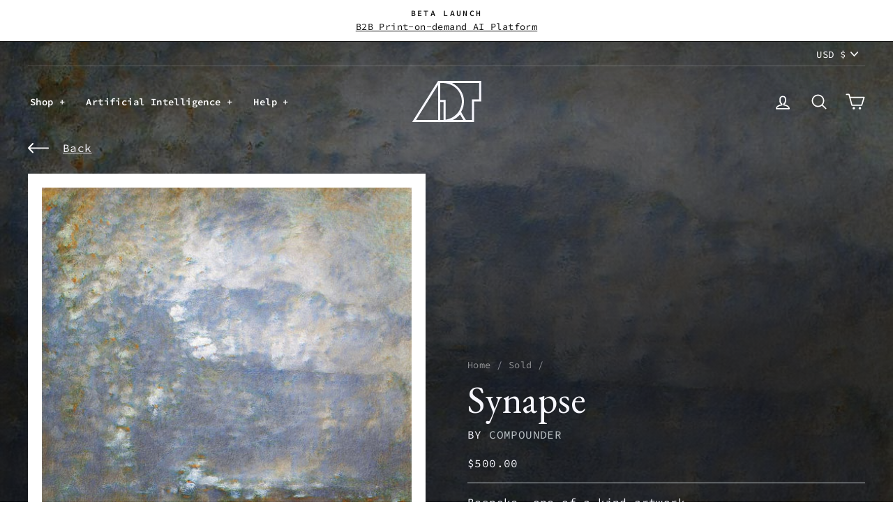

--- FILE ---
content_type: text/html; charset=utf-8
request_url: https://www.artaigallery.com/collections/sold/products/synapse
body_size: 45073
content:
<!doctype html>
<html class="no-js" lang="en" dir="ltr">
<head>
  <meta charset="utf-8">
  <meta http-equiv="X-UA-Compatible" content="IE=edge,chrome=1">
  <meta name="viewport" content="width=device-width,initial-scale=1">
  <meta name="theme-color" content="#23282d">
  <link rel="canonical" href="https://www.artaigallery.com/products/synapse">
  <link rel="preconnect" href="https://cdn.shopify.com">
  <link rel="preconnect" href="https://fonts.shopifycdn.com">
  <link rel="preconnect" href="https://use.typekit.net">
  <link rel="preconnect" href="https://fonts.gstatic.com">
  <link rel="dns-prefetch" href="https://productreviews.shopifycdn.com">
  <link rel="dns-prefetch" href="https://ajax.googleapis.com">
  <link rel="dns-prefetch" href="https://maps.googleapis.com">
  <link rel="dns-prefetch" href="https://maps.gstatic.com"><title>Synapse
&ndash; ART AI
</title>
<meta name="description" content="AI Generated Painting This artwork was created by artificial intelligence. We use a neural network based artificial intelligence to create original pieces that carry as much complexity, depth, and nuance as the greatest masterpieces of the past. One of a Kind Artwork We sell each artwork just once. After completing you"><meta property="og:site_name" content="ART AI">
  <meta property="og:url" content="https://www.artaigallery.com/products/synapse">
  <meta property="og:title" content="Synapse">
  <meta property="og:type" content="product">
  <meta property="og:description" content="AI Generated Painting This artwork was created by artificial intelligence. We use a neural network based artificial intelligence to create original pieces that carry as much complexity, depth, and nuance as the greatest masterpieces of the past. One of a Kind Artwork We sell each artwork just once. After completing you"><meta property="og:image" content="http://www.artaigallery.com/cdn/shop/products/004660.jpg?v=1624278361">
    <meta property="og:image:secure_url" content="https://www.artaigallery.com/cdn/shop/products/004660.jpg?v=1624278361">
    <meta property="og:image:width" content="1024">
    <meta property="og:image:height" content="1024"><meta name="twitter:site" content="@EponymNFT">
  <meta name="twitter:card" content="summary_large_image">
  <meta name="twitter:title" content="Synapse">
  <meta name="twitter:description" content="AI Generated Painting This artwork was created by artificial intelligence. We use a neural network based artificial intelligence to create original pieces that carry as much complexity, depth, and nuance as the greatest masterpieces of the past. One of a Kind Artwork We sell each artwork just once. After completing you">
<style data-shopify>@font-face {
  font-family: "Source Code Pro";
  font-weight: 400;
  font-style: normal;
  font-display: swap;
  src: url("//www.artaigallery.com/cdn/fonts/source_code_pro/sourcecodepro_n4.057a1deeb017f07198e1e712ce5e03dbfb3c5dfa.woff2") format("woff2"),
       url("//www.artaigallery.com/cdn/fonts/source_code_pro/sourcecodepro_n4.9575234ffbb5a688fb454ab8c917c06259a52d9f.woff") format("woff");
}

  @font-face {
  font-family: "Source Code Pro";
  font-weight: 600;
  font-style: normal;
  font-display: swap;
  src: url("//www.artaigallery.com/cdn/fonts/source_code_pro/sourcecodepro_n6.ba90ea94b890edb85521b147a3a7fb9db347065d.woff2") format("woff2"),
       url("//www.artaigallery.com/cdn/fonts/source_code_pro/sourcecodepro_n6.69b1810d3be737f8880ab60e60c9dc451b01184f.woff") format("woff");
}

  @font-face {
  font-family: "Source Code Pro";
  font-weight: 400;
  font-style: italic;
  font-display: swap;
  src: url("//www.artaigallery.com/cdn/fonts/source_code_pro/sourcecodepro_i4.b8cda09af4d4f174115fd0dc19634de7831a3517.woff2") format("woff2"),
       url("//www.artaigallery.com/cdn/fonts/source_code_pro/sourcecodepro_i4.9c0f2d26552cac795ba59f85fe42a7b6838a81ac.woff") format("woff");
}

  @font-face {
  font-family: "Source Code Pro";
  font-weight: 600;
  font-style: italic;
  font-display: swap;
  src: url("//www.artaigallery.com/cdn/fonts/source_code_pro/sourcecodepro_i6.eea1a8a3ba79eaf9830c2d71562e991fb896fb5e.woff2") format("woff2"),
       url("//www.artaigallery.com/cdn/fonts/source_code_pro/sourcecodepro_i6.c490a8003c8e1576cf36eacc5cd0ab4908d97c0e.woff") format("woff");
}

</style><link href="https://fonts.googleapis.com/css2?family=EB+Garamond:wght@400&display=swap" rel="stylesheet">  <link rel="stylesheet" href="https://use.typekit.net/lno8tjx.css">
  <link href="//www.artaigallery.com/cdn/shop/t/91/assets/theme.css?v=144381483027854264101699239077" rel="stylesheet" type="text/css" media="all" />
<style data-shopify>:root {
    --typeHeaderFallback: serif;
    --typeHeaderSize: 38px;
    --typeHeaderWeight: 500;
    --typeHeaderLineHeight: 1;
    --typeHeaderSpacing: 0.0em;

    --typeBasePrimary:"Source Code Pro";
    --typeBaseFallback:monospace;
    --typeBaseSize: 16px;
    --typeBaseWeight: 400;
    --typeBaseSpacing: 0.025em;
    --typeBaseLineHeight: 1.6;

    --typeCollectionTitle: 18px;

    --iconWeight: 4px;
    --iconLinecaps: round;

    
      --buttonRadius: 50px;
    

    --colorGridOverlayOpacity: 0.1;
  }

  .placeholder-content {
    background-image: linear-gradient(100deg, #ffffff 40%, #f7f7f7 63%, #ffffff 79%);
  }</style><script>
    document.documentElement.className = document.documentElement.className.replace('no-js', 'js');

    window.theme = window.theme || {};
    theme.routes = {
      home: "/",
      cart: "/cart.js",
      cartPage: "/cart",
      cartAdd: "/cart/add.js",
      cartChange: "/cart/change.js"
    };
    theme.strings = {
      soldOut: "Sold",
      unavailable: "Unavailable",
      stockLabel: "Only [count] items in stock!",
      willNotShipUntil: "Will not ship until [date]",
      willBeInStockAfter: "Will be in stock after [date]",
      waitingForStock: "Inventory on the way",
      savePrice: "Save [saved_amount]",
      cartEmpty: "Your cart is currently empty.",
      cartTermsConfirmation: "You must agree with the terms and conditions of sales to check out",
      searchCollections: "Collections:",
      searchPages: "Pages:",
      searchArticles: "Articles:",
      collectionsDisplayTitle: "View",
      collectionsSmallOption: "3 columns",
      collectionsLargeOption: "5 columns"
    };
    theme.settings = {
      dynamicVariantsEnable: true,
      dynamicVariantType: "dropdown",
      cartType: "drawer",
      isCustomerTemplate: false,
      moneyFormat: "${{amount}}",
      saveType: "dollar",
      recentlyViewedEnabled: false,
      productImageSize: "natural",
      productImageCover: false,
      predictiveSearch: true,
      predictiveSearchType: "product,article,page,collection",
      inventoryThreshold: 10,
      quickView: false,
      themeName: 'Impulse',
      themeVersion: "4.1.1"
    };
  </script>

  <script>window.performance && window.performance.mark && window.performance.mark('shopify.content_for_header.start');</script><meta name="google-site-verification" content="UzaAv1GN4VdXjStKotwxU6sFyb-isMtbtH87Ceq1j6o">
<meta name="google-site-verification" content="Qy6Ba9xHQYw_gBExGQla2-V4yJ6Z9BXTKYxBi8_QrbE">
<meta id="shopify-digital-wallet" name="shopify-digital-wallet" content="/11288051808/digital_wallets/dialog">
<meta name="shopify-checkout-api-token" content="bff5f1fc1b35f918905ec7d85b4fe7a8">
<link rel="alternate" type="application/json+oembed" href="https://www.artaigallery.com/products/synapse.oembed">
<script async="async" src="/checkouts/internal/preloads.js?locale=en-US"></script>
<link rel="preconnect" href="https://shop.app" crossorigin="anonymous">
<script async="async" src="https://shop.app/checkouts/internal/preloads.js?locale=en-US&shop_id=11288051808" crossorigin="anonymous"></script>
<script id="apple-pay-shop-capabilities" type="application/json">{"shopId":11288051808,"countryCode":"US","currencyCode":"USD","merchantCapabilities":["supports3DS"],"merchantId":"gid:\/\/shopify\/Shop\/11288051808","merchantName":"ART AI","requiredBillingContactFields":["postalAddress","email"],"requiredShippingContactFields":["postalAddress","email"],"shippingType":"shipping","supportedNetworks":["visa","masterCard","amex","discover","elo","jcb"],"total":{"type":"pending","label":"ART AI","amount":"1.00"},"shopifyPaymentsEnabled":true,"supportsSubscriptions":true}</script>
<script id="shopify-features" type="application/json">{"accessToken":"bff5f1fc1b35f918905ec7d85b4fe7a8","betas":["rich-media-storefront-analytics"],"domain":"www.artaigallery.com","predictiveSearch":true,"shopId":11288051808,"locale":"en"}</script>
<script>var Shopify = Shopify || {};
Shopify.shop = "art-ai.myshopify.com";
Shopify.locale = "en";
Shopify.currency = {"active":"USD","rate":"1.0"};
Shopify.country = "US";
Shopify.theme = {"name":"Lucid v2.0.3 Live","id":124587016354,"schema_name":"Impulse","schema_version":"4.1.1","theme_store_id":null,"role":"main"};
Shopify.theme.handle = "null";
Shopify.theme.style = {"id":null,"handle":null};
Shopify.cdnHost = "www.artaigallery.com/cdn";
Shopify.routes = Shopify.routes || {};
Shopify.routes.root = "/";</script>
<script type="module">!function(o){(o.Shopify=o.Shopify||{}).modules=!0}(window);</script>
<script>!function(o){function n(){var o=[];function n(){o.push(Array.prototype.slice.apply(arguments))}return n.q=o,n}var t=o.Shopify=o.Shopify||{};t.loadFeatures=n(),t.autoloadFeatures=n()}(window);</script>
<script>
  window.ShopifyPay = window.ShopifyPay || {};
  window.ShopifyPay.apiHost = "shop.app\/pay";
  window.ShopifyPay.redirectState = null;
</script>
<script id="shop-js-analytics" type="application/json">{"pageType":"product"}</script>
<script defer="defer" async type="module" src="//www.artaigallery.com/cdn/shopifycloud/shop-js/modules/v2/client.init-shop-cart-sync_C5BV16lS.en.esm.js"></script>
<script defer="defer" async type="module" src="//www.artaigallery.com/cdn/shopifycloud/shop-js/modules/v2/chunk.common_CygWptCX.esm.js"></script>
<script type="module">
  await import("//www.artaigallery.com/cdn/shopifycloud/shop-js/modules/v2/client.init-shop-cart-sync_C5BV16lS.en.esm.js");
await import("//www.artaigallery.com/cdn/shopifycloud/shop-js/modules/v2/chunk.common_CygWptCX.esm.js");

  window.Shopify.SignInWithShop?.initShopCartSync?.({"fedCMEnabled":true,"windoidEnabled":true});

</script>
<script>
  window.Shopify = window.Shopify || {};
  if (!window.Shopify.featureAssets) window.Shopify.featureAssets = {};
  window.Shopify.featureAssets['shop-js'] = {"shop-cart-sync":["modules/v2/client.shop-cart-sync_ZFArdW7E.en.esm.js","modules/v2/chunk.common_CygWptCX.esm.js"],"init-fed-cm":["modules/v2/client.init-fed-cm_CmiC4vf6.en.esm.js","modules/v2/chunk.common_CygWptCX.esm.js"],"shop-button":["modules/v2/client.shop-button_tlx5R9nI.en.esm.js","modules/v2/chunk.common_CygWptCX.esm.js"],"shop-cash-offers":["modules/v2/client.shop-cash-offers_DOA2yAJr.en.esm.js","modules/v2/chunk.common_CygWptCX.esm.js","modules/v2/chunk.modal_D71HUcav.esm.js"],"init-windoid":["modules/v2/client.init-windoid_sURxWdc1.en.esm.js","modules/v2/chunk.common_CygWptCX.esm.js"],"shop-toast-manager":["modules/v2/client.shop-toast-manager_ClPi3nE9.en.esm.js","modules/v2/chunk.common_CygWptCX.esm.js"],"init-shop-email-lookup-coordinator":["modules/v2/client.init-shop-email-lookup-coordinator_B8hsDcYM.en.esm.js","modules/v2/chunk.common_CygWptCX.esm.js"],"init-shop-cart-sync":["modules/v2/client.init-shop-cart-sync_C5BV16lS.en.esm.js","modules/v2/chunk.common_CygWptCX.esm.js"],"avatar":["modules/v2/client.avatar_BTnouDA3.en.esm.js"],"pay-button":["modules/v2/client.pay-button_FdsNuTd3.en.esm.js","modules/v2/chunk.common_CygWptCX.esm.js"],"init-customer-accounts":["modules/v2/client.init-customer-accounts_DxDtT_ad.en.esm.js","modules/v2/client.shop-login-button_C5VAVYt1.en.esm.js","modules/v2/chunk.common_CygWptCX.esm.js","modules/v2/chunk.modal_D71HUcav.esm.js"],"init-shop-for-new-customer-accounts":["modules/v2/client.init-shop-for-new-customer-accounts_ChsxoAhi.en.esm.js","modules/v2/client.shop-login-button_C5VAVYt1.en.esm.js","modules/v2/chunk.common_CygWptCX.esm.js","modules/v2/chunk.modal_D71HUcav.esm.js"],"shop-login-button":["modules/v2/client.shop-login-button_C5VAVYt1.en.esm.js","modules/v2/chunk.common_CygWptCX.esm.js","modules/v2/chunk.modal_D71HUcav.esm.js"],"init-customer-accounts-sign-up":["modules/v2/client.init-customer-accounts-sign-up_CPSyQ0Tj.en.esm.js","modules/v2/client.shop-login-button_C5VAVYt1.en.esm.js","modules/v2/chunk.common_CygWptCX.esm.js","modules/v2/chunk.modal_D71HUcav.esm.js"],"shop-follow-button":["modules/v2/client.shop-follow-button_Cva4Ekp9.en.esm.js","modules/v2/chunk.common_CygWptCX.esm.js","modules/v2/chunk.modal_D71HUcav.esm.js"],"checkout-modal":["modules/v2/client.checkout-modal_BPM8l0SH.en.esm.js","modules/v2/chunk.common_CygWptCX.esm.js","modules/v2/chunk.modal_D71HUcav.esm.js"],"lead-capture":["modules/v2/client.lead-capture_Bi8yE_yS.en.esm.js","modules/v2/chunk.common_CygWptCX.esm.js","modules/v2/chunk.modal_D71HUcav.esm.js"],"shop-login":["modules/v2/client.shop-login_D6lNrXab.en.esm.js","modules/v2/chunk.common_CygWptCX.esm.js","modules/v2/chunk.modal_D71HUcav.esm.js"],"payment-terms":["modules/v2/client.payment-terms_CZxnsJam.en.esm.js","modules/v2/chunk.common_CygWptCX.esm.js","modules/v2/chunk.modal_D71HUcav.esm.js"]};
</script>
<script id="__st">var __st={"a":11288051808,"offset":-32400,"reqid":"21440c30-14f6-4dd5-9f7f-d2ac0de77f3f-1768840096","pageurl":"www.artaigallery.com\/collections\/sold\/products\/synapse","u":"a309406fb437","p":"product","rtyp":"product","rid":4257022083168};</script>
<script>window.ShopifyPaypalV4VisibilityTracking = true;</script>
<script id="captcha-bootstrap">!function(){'use strict';const t='contact',e='account',n='new_comment',o=[[t,t],['blogs',n],['comments',n],[t,'customer']],c=[[e,'customer_login'],[e,'guest_login'],[e,'recover_customer_password'],[e,'create_customer']],r=t=>t.map((([t,e])=>`form[action*='/${t}']:not([data-nocaptcha='true']) input[name='form_type'][value='${e}']`)).join(','),a=t=>()=>t?[...document.querySelectorAll(t)].map((t=>t.form)):[];function s(){const t=[...o],e=r(t);return a(e)}const i='password',u='form_key',d=['recaptcha-v3-token','g-recaptcha-response','h-captcha-response',i],f=()=>{try{return window.sessionStorage}catch{return}},m='__shopify_v',_=t=>t.elements[u];function p(t,e,n=!1){try{const o=window.sessionStorage,c=JSON.parse(o.getItem(e)),{data:r}=function(t){const{data:e,action:n}=t;return t[m]||n?{data:e,action:n}:{data:t,action:n}}(c);for(const[e,n]of Object.entries(r))t.elements[e]&&(t.elements[e].value=n);n&&o.removeItem(e)}catch(o){console.error('form repopulation failed',{error:o})}}const l='form_type',E='cptcha';function T(t){t.dataset[E]=!0}const w=window,h=w.document,L='Shopify',v='ce_forms',y='captcha';let A=!1;((t,e)=>{const n=(g='f06e6c50-85a8-45c8-87d0-21a2b65856fe',I='https://cdn.shopify.com/shopifycloud/storefront-forms-hcaptcha/ce_storefront_forms_captcha_hcaptcha.v1.5.2.iife.js',D={infoText:'Protected by hCaptcha',privacyText:'Privacy',termsText:'Terms'},(t,e,n)=>{const o=w[L][v],c=o.bindForm;if(c)return c(t,g,e,D).then(n);var r;o.q.push([[t,g,e,D],n]),r=I,A||(h.body.append(Object.assign(h.createElement('script'),{id:'captcha-provider',async:!0,src:r})),A=!0)});var g,I,D;w[L]=w[L]||{},w[L][v]=w[L][v]||{},w[L][v].q=[],w[L][y]=w[L][y]||{},w[L][y].protect=function(t,e){n(t,void 0,e),T(t)},Object.freeze(w[L][y]),function(t,e,n,w,h,L){const[v,y,A,g]=function(t,e,n){const i=e?o:[],u=t?c:[],d=[...i,...u],f=r(d),m=r(i),_=r(d.filter((([t,e])=>n.includes(e))));return[a(f),a(m),a(_),s()]}(w,h,L),I=t=>{const e=t.target;return e instanceof HTMLFormElement?e:e&&e.form},D=t=>v().includes(t);t.addEventListener('submit',(t=>{const e=I(t);if(!e)return;const n=D(e)&&!e.dataset.hcaptchaBound&&!e.dataset.recaptchaBound,o=_(e),c=g().includes(e)&&(!o||!o.value);(n||c)&&t.preventDefault(),c&&!n&&(function(t){try{if(!f())return;!function(t){const e=f();if(!e)return;const n=_(t);if(!n)return;const o=n.value;o&&e.removeItem(o)}(t);const e=Array.from(Array(32),(()=>Math.random().toString(36)[2])).join('');!function(t,e){_(t)||t.append(Object.assign(document.createElement('input'),{type:'hidden',name:u})),t.elements[u].value=e}(t,e),function(t,e){const n=f();if(!n)return;const o=[...t.querySelectorAll(`input[type='${i}']`)].map((({name:t})=>t)),c=[...d,...o],r={};for(const[a,s]of new FormData(t).entries())c.includes(a)||(r[a]=s);n.setItem(e,JSON.stringify({[m]:1,action:t.action,data:r}))}(t,e)}catch(e){console.error('failed to persist form',e)}}(e),e.submit())}));const S=(t,e)=>{t&&!t.dataset[E]&&(n(t,e.some((e=>e===t))),T(t))};for(const o of['focusin','change'])t.addEventListener(o,(t=>{const e=I(t);D(e)&&S(e,y())}));const B=e.get('form_key'),M=e.get(l),P=B&&M;t.addEventListener('DOMContentLoaded',(()=>{const t=y();if(P)for(const e of t)e.elements[l].value===M&&p(e,B);[...new Set([...A(),...v().filter((t=>'true'===t.dataset.shopifyCaptcha))])].forEach((e=>S(e,t)))}))}(h,new URLSearchParams(w.location.search),n,t,e,['guest_login'])})(!0,!0)}();</script>
<script integrity="sha256-4kQ18oKyAcykRKYeNunJcIwy7WH5gtpwJnB7kiuLZ1E=" data-source-attribution="shopify.loadfeatures" defer="defer" src="//www.artaigallery.com/cdn/shopifycloud/storefront/assets/storefront/load_feature-a0a9edcb.js" crossorigin="anonymous"></script>
<script crossorigin="anonymous" defer="defer" src="//www.artaigallery.com/cdn/shopifycloud/storefront/assets/shopify_pay/storefront-65b4c6d7.js?v=20250812"></script>
<script data-source-attribution="shopify.dynamic_checkout.dynamic.init">var Shopify=Shopify||{};Shopify.PaymentButton=Shopify.PaymentButton||{isStorefrontPortableWallets:!0,init:function(){window.Shopify.PaymentButton.init=function(){};var t=document.createElement("script");t.src="https://www.artaigallery.com/cdn/shopifycloud/portable-wallets/latest/portable-wallets.en.js",t.type="module",document.head.appendChild(t)}};
</script>
<script data-source-attribution="shopify.dynamic_checkout.buyer_consent">
  function portableWalletsHideBuyerConsent(e){var t=document.getElementById("shopify-buyer-consent"),n=document.getElementById("shopify-subscription-policy-button");t&&n&&(t.classList.add("hidden"),t.setAttribute("aria-hidden","true"),n.removeEventListener("click",e))}function portableWalletsShowBuyerConsent(e){var t=document.getElementById("shopify-buyer-consent"),n=document.getElementById("shopify-subscription-policy-button");t&&n&&(t.classList.remove("hidden"),t.removeAttribute("aria-hidden"),n.addEventListener("click",e))}window.Shopify?.PaymentButton&&(window.Shopify.PaymentButton.hideBuyerConsent=portableWalletsHideBuyerConsent,window.Shopify.PaymentButton.showBuyerConsent=portableWalletsShowBuyerConsent);
</script>
<script data-source-attribution="shopify.dynamic_checkout.cart.bootstrap">document.addEventListener("DOMContentLoaded",(function(){function t(){return document.querySelector("shopify-accelerated-checkout-cart, shopify-accelerated-checkout")}if(t())Shopify.PaymentButton.init();else{new MutationObserver((function(e,n){t()&&(Shopify.PaymentButton.init(),n.disconnect())})).observe(document.body,{childList:!0,subtree:!0})}}));
</script>
<link id="shopify-accelerated-checkout-styles" rel="stylesheet" media="screen" href="https://www.artaigallery.com/cdn/shopifycloud/portable-wallets/latest/accelerated-checkout-backwards-compat.css" crossorigin="anonymous">
<style id="shopify-accelerated-checkout-cart">
        #shopify-buyer-consent {
  margin-top: 1em;
  display: inline-block;
  width: 100%;
}

#shopify-buyer-consent.hidden {
  display: none;
}

#shopify-subscription-policy-button {
  background: none;
  border: none;
  padding: 0;
  text-decoration: underline;
  font-size: inherit;
  cursor: pointer;
}

#shopify-subscription-policy-button::before {
  box-shadow: none;
}

      </style>

<script>window.performance && window.performance.mark && window.performance.mark('shopify.content_for_header.end');</script>

  <script src="//www.artaigallery.com/cdn/shop/t/91/assets/vendor-scripts-v9.min.js" defer="defer"></script><link rel="preload" as="style" href="//www.artaigallery.com/cdn/shop/t/91/assets/currency-flags.css" onload="this.onload=null;this.rel='stylesheet'">
    <link rel="stylesheet" href="//www.artaigallery.com/cdn/shop/t/91/assets/currency-flags.css">
    <script src="//www.artaigallery.com/cdn/shop/t/91/assets/theme.min.js?v=65644972782742161761625793166" defer="defer"></script>
  

<link rel="preconnect" href="https://lqo76b09bh.execute-api.eu-west-1.amazonaws.com" /><link rel="preload" href="https://lqo76b09bh.execute-api.eu-west-1.amazonaws.com/Prod/getmockupurl?product_id=4257022083168&SKU=SYNAPSE12x12&quot;&mockup_id=0&img_src=https://www.artaigallery.com/cdn/shop/products/004660_1080x.jpg?v=1624278361" as="fetch" crossorigin><link rel="preload" href="https://lqo76b09bh.execute-api.eu-west-1.amazonaws.com/Prod/getmockupurl?product_id=4257022083168&SKU=SYNAPSE12x12&quot;&mockup_id=1&img_src=https://www.artaigallery.com/cdn/shop/products/004660_1080x.jpg?v=1624278361" as="fetch" crossorigin><link rel="preload" href="https://lqo76b09bh.execute-api.eu-west-1.amazonaws.com/Prod/getmockupurl?product_id=4257022083168&SKU=SYNAPSE16x16&quot;&mockup_id=0&img_src=https://www.artaigallery.com/cdn/shop/products/004660_1080x.jpg?v=1624278361" as="fetch" crossorigin><link rel="preload" href="https://lqo76b09bh.execute-api.eu-west-1.amazonaws.com/Prod/getmockupurl?product_id=4257022083168&SKU=SYNAPSE16x16&quot;&mockup_id=1&img_src=https://www.artaigallery.com/cdn/shop/products/004660_1080x.jpg?v=1624278361" as="fetch" crossorigin><link rel="preload" href="https://lqo76b09bh.execute-api.eu-west-1.amazonaws.com/Prod/getmockupurl?product_id=4257022083168&SKU=SYNAPSE20x20&quot;&mockup_id=0&img_src=https://www.artaigallery.com/cdn/shop/products/004660_1080x.jpg?v=1624278361" as="fetch" crossorigin><link rel="preload" href="https://lqo76b09bh.execute-api.eu-west-1.amazonaws.com/Prod/getmockupurl?product_id=4257022083168&SKU=SYNAPSE20x20&quot;&mockup_id=1&img_src=https://www.artaigallery.com/cdn/shop/products/004660_1080x.jpg?v=1624278361" as="fetch" crossorigin><script src="https://cdn-widgetsrepository.yotpo.com/v1/loader/qM5x3tstHllz2X1MSpMslg" async></script>

<!-- Marker.io Feedback snippet -->
  <script>
  window.markerConfig = {
    destination: '60be4cc3bd8e5f6f0c26a06d',
  };
  </script>
  <script>
  !function(e,r,a){if(!e.__Marker){e.__Marker={};var t=[],n={__cs:t};["show","hide","isVisible","capture","cancelCapture","unload","reload","isExtensionInstalled","setReporter","on","off"].forEach(function(e){n[e]=function(){var r=Array.prototype.slice.call(arguments);r.unshift(e),t.push(r)}}),e.Marker=n;var s=r.createElement("script");s.async=1,s.src="https://edge.marker.io/latest/shim.js";var i=r.getElementsByTagName("script")[0];i.parentNode.insertBefore(s,i)}}(window,document);
  </script>


	<script>var loox_global_hash = '1636680050205';</script><style>.loox-reviews-default { max-width: 1200px; margin: 0 auto; }.loox-rating .loox-icon { color:#07145a; }</style>
<link href="https://monorail-edge.shopifysvc.com" rel="dns-prefetch">
<script>(function(){if ("sendBeacon" in navigator && "performance" in window) {try {var session_token_from_headers = performance.getEntriesByType('navigation')[0].serverTiming.find(x => x.name == '_s').description;} catch {var session_token_from_headers = undefined;}var session_cookie_matches = document.cookie.match(/_shopify_s=([^;]*)/);var session_token_from_cookie = session_cookie_matches && session_cookie_matches.length === 2 ? session_cookie_matches[1] : "";var session_token = session_token_from_headers || session_token_from_cookie || "";function handle_abandonment_event(e) {var entries = performance.getEntries().filter(function(entry) {return /monorail-edge.shopifysvc.com/.test(entry.name);});if (!window.abandonment_tracked && entries.length === 0) {window.abandonment_tracked = true;var currentMs = Date.now();var navigation_start = performance.timing.navigationStart;var payload = {shop_id: 11288051808,url: window.location.href,navigation_start,duration: currentMs - navigation_start,session_token,page_type: "product"};window.navigator.sendBeacon("https://monorail-edge.shopifysvc.com/v1/produce", JSON.stringify({schema_id: "online_store_buyer_site_abandonment/1.1",payload: payload,metadata: {event_created_at_ms: currentMs,event_sent_at_ms: currentMs}}));}}window.addEventListener('pagehide', handle_abandonment_event);}}());</script>
<script id="web-pixels-manager-setup">(function e(e,d,r,n,o){if(void 0===o&&(o={}),!Boolean(null===(a=null===(i=window.Shopify)||void 0===i?void 0:i.analytics)||void 0===a?void 0:a.replayQueue)){var i,a;window.Shopify=window.Shopify||{};var t=window.Shopify;t.analytics=t.analytics||{};var s=t.analytics;s.replayQueue=[],s.publish=function(e,d,r){return s.replayQueue.push([e,d,r]),!0};try{self.performance.mark("wpm:start")}catch(e){}var l=function(){var e={modern:/Edge?\/(1{2}[4-9]|1[2-9]\d|[2-9]\d{2}|\d{4,})\.\d+(\.\d+|)|Firefox\/(1{2}[4-9]|1[2-9]\d|[2-9]\d{2}|\d{4,})\.\d+(\.\d+|)|Chrom(ium|e)\/(9{2}|\d{3,})\.\d+(\.\d+|)|(Maci|X1{2}).+ Version\/(15\.\d+|(1[6-9]|[2-9]\d|\d{3,})\.\d+)([,.]\d+|)( \(\w+\)|)( Mobile\/\w+|) Safari\/|Chrome.+OPR\/(9{2}|\d{3,})\.\d+\.\d+|(CPU[ +]OS|iPhone[ +]OS|CPU[ +]iPhone|CPU IPhone OS|CPU iPad OS)[ +]+(15[._]\d+|(1[6-9]|[2-9]\d|\d{3,})[._]\d+)([._]\d+|)|Android:?[ /-](13[3-9]|1[4-9]\d|[2-9]\d{2}|\d{4,})(\.\d+|)(\.\d+|)|Android.+Firefox\/(13[5-9]|1[4-9]\d|[2-9]\d{2}|\d{4,})\.\d+(\.\d+|)|Android.+Chrom(ium|e)\/(13[3-9]|1[4-9]\d|[2-9]\d{2}|\d{4,})\.\d+(\.\d+|)|SamsungBrowser\/([2-9]\d|\d{3,})\.\d+/,legacy:/Edge?\/(1[6-9]|[2-9]\d|\d{3,})\.\d+(\.\d+|)|Firefox\/(5[4-9]|[6-9]\d|\d{3,})\.\d+(\.\d+|)|Chrom(ium|e)\/(5[1-9]|[6-9]\d|\d{3,})\.\d+(\.\d+|)([\d.]+$|.*Safari\/(?![\d.]+ Edge\/[\d.]+$))|(Maci|X1{2}).+ Version\/(10\.\d+|(1[1-9]|[2-9]\d|\d{3,})\.\d+)([,.]\d+|)( \(\w+\)|)( Mobile\/\w+|) Safari\/|Chrome.+OPR\/(3[89]|[4-9]\d|\d{3,})\.\d+\.\d+|(CPU[ +]OS|iPhone[ +]OS|CPU[ +]iPhone|CPU IPhone OS|CPU iPad OS)[ +]+(10[._]\d+|(1[1-9]|[2-9]\d|\d{3,})[._]\d+)([._]\d+|)|Android:?[ /-](13[3-9]|1[4-9]\d|[2-9]\d{2}|\d{4,})(\.\d+|)(\.\d+|)|Mobile Safari.+OPR\/([89]\d|\d{3,})\.\d+\.\d+|Android.+Firefox\/(13[5-9]|1[4-9]\d|[2-9]\d{2}|\d{4,})\.\d+(\.\d+|)|Android.+Chrom(ium|e)\/(13[3-9]|1[4-9]\d|[2-9]\d{2}|\d{4,})\.\d+(\.\d+|)|Android.+(UC? ?Browser|UCWEB|U3)[ /]?(15\.([5-9]|\d{2,})|(1[6-9]|[2-9]\d|\d{3,})\.\d+)\.\d+|SamsungBrowser\/(5\.\d+|([6-9]|\d{2,})\.\d+)|Android.+MQ{2}Browser\/(14(\.(9|\d{2,})|)|(1[5-9]|[2-9]\d|\d{3,})(\.\d+|))(\.\d+|)|K[Aa][Ii]OS\/(3\.\d+|([4-9]|\d{2,})\.\d+)(\.\d+|)/},d=e.modern,r=e.legacy,n=navigator.userAgent;return n.match(d)?"modern":n.match(r)?"legacy":"unknown"}(),u="modern"===l?"modern":"legacy",c=(null!=n?n:{modern:"",legacy:""})[u],f=function(e){return[e.baseUrl,"/wpm","/b",e.hashVersion,"modern"===e.buildTarget?"m":"l",".js"].join("")}({baseUrl:d,hashVersion:r,buildTarget:u}),m=function(e){var d=e.version,r=e.bundleTarget,n=e.surface,o=e.pageUrl,i=e.monorailEndpoint;return{emit:function(e){var a=e.status,t=e.errorMsg,s=(new Date).getTime(),l=JSON.stringify({metadata:{event_sent_at_ms:s},events:[{schema_id:"web_pixels_manager_load/3.1",payload:{version:d,bundle_target:r,page_url:o,status:a,surface:n,error_msg:t},metadata:{event_created_at_ms:s}}]});if(!i)return console&&console.warn&&console.warn("[Web Pixels Manager] No Monorail endpoint provided, skipping logging."),!1;try{return self.navigator.sendBeacon.bind(self.navigator)(i,l)}catch(e){}var u=new XMLHttpRequest;try{return u.open("POST",i,!0),u.setRequestHeader("Content-Type","text/plain"),u.send(l),!0}catch(e){return console&&console.warn&&console.warn("[Web Pixels Manager] Got an unhandled error while logging to Monorail."),!1}}}}({version:r,bundleTarget:l,surface:e.surface,pageUrl:self.location.href,monorailEndpoint:e.monorailEndpoint});try{o.browserTarget=l,function(e){var d=e.src,r=e.async,n=void 0===r||r,o=e.onload,i=e.onerror,a=e.sri,t=e.scriptDataAttributes,s=void 0===t?{}:t,l=document.createElement("script"),u=document.querySelector("head"),c=document.querySelector("body");if(l.async=n,l.src=d,a&&(l.integrity=a,l.crossOrigin="anonymous"),s)for(var f in s)if(Object.prototype.hasOwnProperty.call(s,f))try{l.dataset[f]=s[f]}catch(e){}if(o&&l.addEventListener("load",o),i&&l.addEventListener("error",i),u)u.appendChild(l);else{if(!c)throw new Error("Did not find a head or body element to append the script");c.appendChild(l)}}({src:f,async:!0,onload:function(){if(!function(){var e,d;return Boolean(null===(d=null===(e=window.Shopify)||void 0===e?void 0:e.analytics)||void 0===d?void 0:d.initialized)}()){var d=window.webPixelsManager.init(e)||void 0;if(d){var r=window.Shopify.analytics;r.replayQueue.forEach((function(e){var r=e[0],n=e[1],o=e[2];d.publishCustomEvent(r,n,o)})),r.replayQueue=[],r.publish=d.publishCustomEvent,r.visitor=d.visitor,r.initialized=!0}}},onerror:function(){return m.emit({status:"failed",errorMsg:"".concat(f," has failed to load")})},sri:function(e){var d=/^sha384-[A-Za-z0-9+/=]+$/;return"string"==typeof e&&d.test(e)}(c)?c:"",scriptDataAttributes:o}),m.emit({status:"loading"})}catch(e){m.emit({status:"failed",errorMsg:(null==e?void 0:e.message)||"Unknown error"})}}})({shopId: 11288051808,storefrontBaseUrl: "https://www.artaigallery.com",extensionsBaseUrl: "https://extensions.shopifycdn.com/cdn/shopifycloud/web-pixels-manager",monorailEndpoint: "https://monorail-edge.shopifysvc.com/unstable/produce_batch",surface: "storefront-renderer",enabledBetaFlags: ["2dca8a86"],webPixelsConfigList: [{"id":"661520546","configuration":"{\"config\":\"{\\\"pixel_id\\\":\\\"AW-705755138\\\",\\\"target_country\\\":\\\"GB\\\",\\\"gtag_events\\\":[{\\\"type\\\":\\\"page_view\\\",\\\"action_label\\\":\\\"AW-705755138\\\/eiu6CLvg8LgBEILww9AC\\\"},{\\\"type\\\":\\\"purchase\\\",\\\"action_label\\\":\\\"AW-705755138\\\/Llc7CL7g8LgBEILww9AC\\\"},{\\\"type\\\":\\\"view_item\\\",\\\"action_label\\\":\\\"AW-705755138\\\/BrK1CMHg8LgBEILww9AC\\\"},{\\\"type\\\":\\\"add_to_cart\\\",\\\"action_label\\\":\\\"AW-705755138\\\/GPyJCMTg8LgBEILww9AC\\\"},{\\\"type\\\":\\\"begin_checkout\\\",\\\"action_label\\\":\\\"AW-705755138\\\/nGEbCMfg8LgBEILww9AC\\\"},{\\\"type\\\":\\\"search\\\",\\\"action_label\\\":\\\"AW-705755138\\\/3RujCMrg8LgBEILww9AC\\\"},{\\\"type\\\":\\\"add_payment_info\\\",\\\"action_label\\\":\\\"AW-705755138\\\/t-43CM3g8LgBEILww9AC\\\"}],\\\"enable_monitoring_mode\\\":false}\"}","eventPayloadVersion":"v1","runtimeContext":"OPEN","scriptVersion":"b2a88bafab3e21179ed38636efcd8a93","type":"APP","apiClientId":1780363,"privacyPurposes":[],"dataSharingAdjustments":{"protectedCustomerApprovalScopes":["read_customer_address","read_customer_email","read_customer_name","read_customer_personal_data","read_customer_phone"]}},{"id":"495321250","configuration":"{\"pixelCode\":\"C2J4HTVMU8Q1GTJUQG50\"}","eventPayloadVersion":"v1","runtimeContext":"STRICT","scriptVersion":"22e92c2ad45662f435e4801458fb78cc","type":"APP","apiClientId":4383523,"privacyPurposes":["ANALYTICS","MARKETING","SALE_OF_DATA"],"dataSharingAdjustments":{"protectedCustomerApprovalScopes":["read_customer_address","read_customer_email","read_customer_name","read_customer_personal_data","read_customer_phone"]}},{"id":"289374370","configuration":"{\"pixel_id\":\"429737440992882\",\"pixel_type\":\"facebook_pixel\",\"metaapp_system_user_token\":\"-\"}","eventPayloadVersion":"v1","runtimeContext":"OPEN","scriptVersion":"ca16bc87fe92b6042fbaa3acc2fbdaa6","type":"APP","apiClientId":2329312,"privacyPurposes":["ANALYTICS","MARKETING","SALE_OF_DATA"],"dataSharingAdjustments":{"protectedCustomerApprovalScopes":["read_customer_address","read_customer_email","read_customer_name","read_customer_personal_data","read_customer_phone"]}},{"id":"108069026","eventPayloadVersion":"v1","runtimeContext":"LAX","scriptVersion":"1","type":"CUSTOM","privacyPurposes":["ANALYTICS"],"name":"Google Analytics tag (migrated)"},{"id":"shopify-app-pixel","configuration":"{}","eventPayloadVersion":"v1","runtimeContext":"STRICT","scriptVersion":"0450","apiClientId":"shopify-pixel","type":"APP","privacyPurposes":["ANALYTICS","MARKETING"]},{"id":"shopify-custom-pixel","eventPayloadVersion":"v1","runtimeContext":"LAX","scriptVersion":"0450","apiClientId":"shopify-pixel","type":"CUSTOM","privacyPurposes":["ANALYTICS","MARKETING"]}],isMerchantRequest: false,initData: {"shop":{"name":"ART AI","paymentSettings":{"currencyCode":"USD"},"myshopifyDomain":"art-ai.myshopify.com","countryCode":"US","storefrontUrl":"https:\/\/www.artaigallery.com"},"customer":null,"cart":null,"checkout":null,"productVariants":[{"price":{"amount":500.0,"currencyCode":"USD"},"product":{"title":"Synapse","vendor":"artist_12","id":"4257022083168","untranslatedTitle":"Synapse","url":"\/products\/synapse","type":"AI Painting"},"id":"31810881355872","image":{"src":"\/\/www.artaigallery.com\/cdn\/shop\/products\/004660.jpg?v=1624278361"},"sku":"SYNAPSE12x12\"","title":"12x12\"","untranslatedTitle":"12x12\""},{"price":{"amount":500.0,"currencyCode":"USD"},"product":{"title":"Synapse","vendor":"artist_12","id":"4257022083168","untranslatedTitle":"Synapse","url":"\/products\/synapse","type":"AI Painting"},"id":"31810881388640","image":{"src":"\/\/www.artaigallery.com\/cdn\/shop\/products\/004660.jpg?v=1624278361"},"sku":"SYNAPSE16x16\"","title":"16x16\"","untranslatedTitle":"16x16\""},{"price":{"amount":500.0,"currencyCode":"USD"},"product":{"title":"Synapse","vendor":"artist_12","id":"4257022083168","untranslatedTitle":"Synapse","url":"\/products\/synapse","type":"AI Painting"},"id":"31810881421408","image":{"src":"\/\/www.artaigallery.com\/cdn\/shop\/products\/004660.jpg?v=1624278361"},"sku":"SYNAPSE20x20\"","title":"20x20\"","untranslatedTitle":"20x20\""}],"purchasingCompany":null},},"https://www.artaigallery.com/cdn","fcfee988w5aeb613cpc8e4bc33m6693e112",{"modern":"","legacy":""},{"shopId":"11288051808","storefrontBaseUrl":"https:\/\/www.artaigallery.com","extensionBaseUrl":"https:\/\/extensions.shopifycdn.com\/cdn\/shopifycloud\/web-pixels-manager","surface":"storefront-renderer","enabledBetaFlags":"[\"2dca8a86\"]","isMerchantRequest":"false","hashVersion":"fcfee988w5aeb613cpc8e4bc33m6693e112","publish":"custom","events":"[[\"page_viewed\",{}],[\"product_viewed\",{\"productVariant\":{\"price\":{\"amount\":500.0,\"currencyCode\":\"USD\"},\"product\":{\"title\":\"Synapse\",\"vendor\":\"artist_12\",\"id\":\"4257022083168\",\"untranslatedTitle\":\"Synapse\",\"url\":\"\/products\/synapse\",\"type\":\"AI Painting\"},\"id\":\"31810881355872\",\"image\":{\"src\":\"\/\/www.artaigallery.com\/cdn\/shop\/products\/004660.jpg?v=1624278361\"},\"sku\":\"SYNAPSE12x12\\\"\",\"title\":\"12x12\\\"\",\"untranslatedTitle\":\"12x12\\\"\"}}]]"});</script><script>
  window.ShopifyAnalytics = window.ShopifyAnalytics || {};
  window.ShopifyAnalytics.meta = window.ShopifyAnalytics.meta || {};
  window.ShopifyAnalytics.meta.currency = 'USD';
  var meta = {"product":{"id":4257022083168,"gid":"gid:\/\/shopify\/Product\/4257022083168","vendor":"artist_12","type":"AI Painting","handle":"synapse","variants":[{"id":31810881355872,"price":50000,"name":"Synapse - 12x12\"","public_title":"12x12\"","sku":"SYNAPSE12x12\""},{"id":31810881388640,"price":50000,"name":"Synapse - 16x16\"","public_title":"16x16\"","sku":"SYNAPSE16x16\""},{"id":31810881421408,"price":50000,"name":"Synapse - 20x20\"","public_title":"20x20\"","sku":"SYNAPSE20x20\""}],"remote":false},"page":{"pageType":"product","resourceType":"product","resourceId":4257022083168,"requestId":"21440c30-14f6-4dd5-9f7f-d2ac0de77f3f-1768840096"}};
  for (var attr in meta) {
    window.ShopifyAnalytics.meta[attr] = meta[attr];
  }
</script>
<script class="analytics">
  (function () {
    var customDocumentWrite = function(content) {
      var jquery = null;

      if (window.jQuery) {
        jquery = window.jQuery;
      } else if (window.Checkout && window.Checkout.$) {
        jquery = window.Checkout.$;
      }

      if (jquery) {
        jquery('body').append(content);
      }
    };

    var hasLoggedConversion = function(token) {
      if (token) {
        return document.cookie.indexOf('loggedConversion=' + token) !== -1;
      }
      return false;
    }

    var setCookieIfConversion = function(token) {
      if (token) {
        var twoMonthsFromNow = new Date(Date.now());
        twoMonthsFromNow.setMonth(twoMonthsFromNow.getMonth() + 2);

        document.cookie = 'loggedConversion=' + token + '; expires=' + twoMonthsFromNow;
      }
    }

    var trekkie = window.ShopifyAnalytics.lib = window.trekkie = window.trekkie || [];
    if (trekkie.integrations) {
      return;
    }
    trekkie.methods = [
      'identify',
      'page',
      'ready',
      'track',
      'trackForm',
      'trackLink'
    ];
    trekkie.factory = function(method) {
      return function() {
        var args = Array.prototype.slice.call(arguments);
        args.unshift(method);
        trekkie.push(args);
        return trekkie;
      };
    };
    for (var i = 0; i < trekkie.methods.length; i++) {
      var key = trekkie.methods[i];
      trekkie[key] = trekkie.factory(key);
    }
    trekkie.load = function(config) {
      trekkie.config = config || {};
      trekkie.config.initialDocumentCookie = document.cookie;
      var first = document.getElementsByTagName('script')[0];
      var script = document.createElement('script');
      script.type = 'text/javascript';
      script.onerror = function(e) {
        var scriptFallback = document.createElement('script');
        scriptFallback.type = 'text/javascript';
        scriptFallback.onerror = function(error) {
                var Monorail = {
      produce: function produce(monorailDomain, schemaId, payload) {
        var currentMs = new Date().getTime();
        var event = {
          schema_id: schemaId,
          payload: payload,
          metadata: {
            event_created_at_ms: currentMs,
            event_sent_at_ms: currentMs
          }
        };
        return Monorail.sendRequest("https://" + monorailDomain + "/v1/produce", JSON.stringify(event));
      },
      sendRequest: function sendRequest(endpointUrl, payload) {
        // Try the sendBeacon API
        if (window && window.navigator && typeof window.navigator.sendBeacon === 'function' && typeof window.Blob === 'function' && !Monorail.isIos12()) {
          var blobData = new window.Blob([payload], {
            type: 'text/plain'
          });

          if (window.navigator.sendBeacon(endpointUrl, blobData)) {
            return true;
          } // sendBeacon was not successful

        } // XHR beacon

        var xhr = new XMLHttpRequest();

        try {
          xhr.open('POST', endpointUrl);
          xhr.setRequestHeader('Content-Type', 'text/plain');
          xhr.send(payload);
        } catch (e) {
          console.log(e);
        }

        return false;
      },
      isIos12: function isIos12() {
        return window.navigator.userAgent.lastIndexOf('iPhone; CPU iPhone OS 12_') !== -1 || window.navigator.userAgent.lastIndexOf('iPad; CPU OS 12_') !== -1;
      }
    };
    Monorail.produce('monorail-edge.shopifysvc.com',
      'trekkie_storefront_load_errors/1.1',
      {shop_id: 11288051808,
      theme_id: 124587016354,
      app_name: "storefront",
      context_url: window.location.href,
      source_url: "//www.artaigallery.com/cdn/s/trekkie.storefront.cd680fe47e6c39ca5d5df5f0a32d569bc48c0f27.min.js"});

        };
        scriptFallback.async = true;
        scriptFallback.src = '//www.artaigallery.com/cdn/s/trekkie.storefront.cd680fe47e6c39ca5d5df5f0a32d569bc48c0f27.min.js';
        first.parentNode.insertBefore(scriptFallback, first);
      };
      script.async = true;
      script.src = '//www.artaigallery.com/cdn/s/trekkie.storefront.cd680fe47e6c39ca5d5df5f0a32d569bc48c0f27.min.js';
      first.parentNode.insertBefore(script, first);
    };
    trekkie.load(
      {"Trekkie":{"appName":"storefront","development":false,"defaultAttributes":{"shopId":11288051808,"isMerchantRequest":null,"themeId":124587016354,"themeCityHash":"17076613558902153115","contentLanguage":"en","currency":"USD","eventMetadataId":"51b9a691-22a6-4d18-ad4f-7d793cd06a6e"},"isServerSideCookieWritingEnabled":true,"monorailRegion":"shop_domain","enabledBetaFlags":["65f19447"]},"Session Attribution":{},"S2S":{"facebookCapiEnabled":true,"source":"trekkie-storefront-renderer","apiClientId":580111}}
    );

    var loaded = false;
    trekkie.ready(function() {
      if (loaded) return;
      loaded = true;

      window.ShopifyAnalytics.lib = window.trekkie;

      var originalDocumentWrite = document.write;
      document.write = customDocumentWrite;
      try { window.ShopifyAnalytics.merchantGoogleAnalytics.call(this); } catch(error) {};
      document.write = originalDocumentWrite;

      window.ShopifyAnalytics.lib.page(null,{"pageType":"product","resourceType":"product","resourceId":4257022083168,"requestId":"21440c30-14f6-4dd5-9f7f-d2ac0de77f3f-1768840096","shopifyEmitted":true});

      var match = window.location.pathname.match(/checkouts\/(.+)\/(thank_you|post_purchase)/)
      var token = match? match[1]: undefined;
      if (!hasLoggedConversion(token)) {
        setCookieIfConversion(token);
        window.ShopifyAnalytics.lib.track("Viewed Product",{"currency":"USD","variantId":31810881355872,"productId":4257022083168,"productGid":"gid:\/\/shopify\/Product\/4257022083168","name":"Synapse - 12x12\"","price":"500.00","sku":"SYNAPSE12x12\"","brand":"artist_12","variant":"12x12\"","category":"AI Painting","nonInteraction":true,"remote":false},undefined,undefined,{"shopifyEmitted":true});
      window.ShopifyAnalytics.lib.track("monorail:\/\/trekkie_storefront_viewed_product\/1.1",{"currency":"USD","variantId":31810881355872,"productId":4257022083168,"productGid":"gid:\/\/shopify\/Product\/4257022083168","name":"Synapse - 12x12\"","price":"500.00","sku":"SYNAPSE12x12\"","brand":"artist_12","variant":"12x12\"","category":"AI Painting","nonInteraction":true,"remote":false,"referer":"https:\/\/www.artaigallery.com\/collections\/sold\/products\/synapse"});
      }
    });


        var eventsListenerScript = document.createElement('script');
        eventsListenerScript.async = true;
        eventsListenerScript.src = "//www.artaigallery.com/cdn/shopifycloud/storefront/assets/shop_events_listener-3da45d37.js";
        document.getElementsByTagName('head')[0].appendChild(eventsListenerScript);

})();</script>
  <script>
  if (!window.ga || (window.ga && typeof window.ga !== 'function')) {
    window.ga = function ga() {
      (window.ga.q = window.ga.q || []).push(arguments);
      if (window.Shopify && window.Shopify.analytics && typeof window.Shopify.analytics.publish === 'function') {
        window.Shopify.analytics.publish("ga_stub_called", {}, {sendTo: "google_osp_migration"});
      }
      console.error("Shopify's Google Analytics stub called with:", Array.from(arguments), "\nSee https://help.shopify.com/manual/promoting-marketing/pixels/pixel-migration#google for more information.");
    };
    if (window.Shopify && window.Shopify.analytics && typeof window.Shopify.analytics.publish === 'function') {
      window.Shopify.analytics.publish("ga_stub_initialized", {}, {sendTo: "google_osp_migration"});
    }
  }
</script>
<script
  defer
  src="https://www.artaigallery.com/cdn/shopifycloud/perf-kit/shopify-perf-kit-3.0.4.min.js"
  data-application="storefront-renderer"
  data-shop-id="11288051808"
  data-render-region="gcp-us-central1"
  data-page-type="product"
  data-theme-instance-id="124587016354"
  data-theme-name="Impulse"
  data-theme-version="4.1.1"
  data-monorail-region="shop_domain"
  data-resource-timing-sampling-rate="10"
  data-shs="true"
  data-shs-beacon="true"
  data-shs-export-with-fetch="true"
  data-shs-logs-sample-rate="1"
  data-shs-beacon-endpoint="https://www.artaigallery.com/api/collect"
></script>
</head>

<body class="template-product" data-center-text="true" data-button_style="round" data-type_header_capitalize="false" data-type_headers_align_text="true" data-type_product_capitalize="true" data-swatch_style="round" >

  <a class="in-page-link visually-hidden skip-link" href="#MainContent">Skip to content</a>

  <div id="PageContainer" class="page-container">
    <div class="transition-body"><div id="shopify-section-header" class="shopify-section">

<div id="NavDrawer" class="drawer drawer--left">
  <div class="drawer__contents">
    <div class="drawer__fixed-header">
      <div class="drawer__header appear-animation appear-delay-1">
        <div class="site-header__logo-link drawer__title">
          <svg class="site-header__svg-logo" width="67" height="40" viewBox="0 0 67 40" fill="none" xmlns="http://www.w3.org/2000/svg">
<path fill-rule="evenodd" clip-rule="evenodd" d="M25.4149 3.91306L4.23712 37.9403H25.4149V3.91306ZM0.52533 39.9911H25.4157V39.9913H30.4941L30.4869 40H53.8711L53.8631 39.9911H60.0117V19.9362H66.8983V0H29.7795H27.489H25.4157H25.4149L0.52533 39.9911ZM29.7795 2.05083H27.4899L27.4899 18.4576H32.6752V37.7209C41.5104 36.3683 48.2311 28.9245 48.2311 19.9956C48.2311 10.1136 39.9992 2.05083 29.7795 2.05083ZM27.4898 20.5084L27.4898 37.9403H29.7795C30.0548 37.9403 30.3287 37.9344 30.601 37.9229V20.5084H27.4898ZM49.6107 37.9403H39.6359C42.2975 36.6626 44.6403 34.842 46.5156 32.6255C47.295 34.0149 48.0674 35.3636 48.7416 36.5023C49.0539 37.0299 49.3469 37.5152 49.6107 37.9403ZM52.0737 37.9403C51.9695 37.7903 51.8406 37.5967 51.6868 37.3569C51.366 36.8565 50.9726 36.2111 50.5316 35.4662C49.6503 33.9776 48.5927 32.115 47.5713 30.2701L47.4859 30.1159C49.2777 27.1473 50.3053 23.6883 50.3053 19.9956C50.3053 12.1224 45.6343 5.31204 38.8447 2.05083H64.8242V17.8854H57.9375V37.9403H52.0737Z" fill="#F8F8FF"/>
</svg>

        </div>
        <div class="drawer__close">
          <button type="button" class="drawer__close-button js-drawer-close">
            <svg aria-hidden="true" focusable="false" role="presentation" class="icon icon-close" viewBox="0 0 64 64"><path d="M19 17.61l27.12 27.13m0-27.12L19 44.74"/></svg>
            <span class="icon__fallback-text">Close menu</span>
          </button>
        </div>
      </div>
    </div>
    <div class="drawer__scrollable">
      <ul class="mobile-nav" role="navigation" aria-label="Primary"><li class="mobile-nav__item appear-animation appear-delay-2"><div class="mobile-nav__has-sublist"><a href="/collections"
                    class="mobile-nav__link mobile-nav__link--top-level"
                    id="Label-collections1"
                    >
                    Shop
                  </a>
                  <div class="mobile-nav__toggle">
                    <button type="button"
                      aria-controls="Linklist-collections1" aria-open="true"
                      aria-labelledby="Label-collections1"
                      class="collapsible-trigger collapsible--auto-height is-open">
                      <span class="collapsed-icon">+</span>
                      <span class="expanded-icon">-</span>
                    </button>
                  </div></div><div id="Linklist-collections1"
                class="mobile-nav__sublist collapsible-content collapsible-content--all is-open"
                style="height: auto;">
                <div class="collapsible-content__inner">
                  <ul class="mobile-nav__sublist"><li class="mobile-nav__item">
                        <div class="mobile-nav__child-item"><a href="/collections/all-items?sort_by=created-descending"
                              class="mobile-nav__link"
                              id="Sublabel-collections-all-items-sort_by-created-descending1"
                              >
                              New Artwork
                            </a></div></li><li class="mobile-nav__item">
                        <div class="mobile-nav__child-item"><a href="https://app.quickprints.io/"
                              class="mobile-nav__link"
                              id="Sublabel-https-app-quickprints-io2"
                              >
                              Create your own Painting
                            </a></div></li><li class="mobile-nav__item">
                        <div class="mobile-nav__child-item"><a href="/collections/all-items"
                              class="mobile-nav__link"
                              id="Sublabel-collections-all-items3"
                              >
                              All Artwork
                            </a></div></li><li class="mobile-nav__item">
                        <div class="mobile-nav__child-item"><a href="/collections"
                              class="mobile-nav__link"
                              id="Sublabel-collections4"
                              >
                              Browse by Collection
                            </a></div></li><li class="mobile-nav__item">
                        <div class="mobile-nav__child-item"><a href="/pages/ai-artists"
                              class="mobile-nav__link"
                              id="Sublabel-pages-ai-artists5"
                              >
                              Browse by Artist
                            </a></div></li><li class="mobile-nav__item">
                        <div class="mobile-nav__child-item"><a href="/collections/sold"
                              class="mobile-nav__link"
                              id="Sublabel-collections-sold6"
                              data-active="true">
                              Sold Artwork
                            </a></div></li></ul>
                </div>
              </div></li><li class="mobile-nav__item appear-animation appear-delay-3"><div class="mobile-nav__has-sublist"><button type="button"
                    aria-controls="Linklist-2"
                    class="mobile-nav__link--button mobile-nav__link--top-level collapsible-trigger collapsible--auto-height">
                    <span class="mobile-nav__faux-link">
                      <span>Artificial Intelligence</span>
                    </span>
                    <div class="mobile-nav__toggle">
                      <div class="faux-button">
                        <div class="collapsed-icon">+</div>
                        <div class="expanded-icon">-</div>
                      </span>
                    </div>
                  </button></div><div id="Linklist-2"
                class="mobile-nav__sublist collapsible-content collapsible-content--all"
                >
                <div class="collapsible-content__inner">
                  <ul class="mobile-nav__sublist"><li class="mobile-nav__item">
                        <div class="mobile-nav__child-item"><a href="/pages/about-art-ai"
                              class="mobile-nav__link"
                              id="Sublabel-pages-about-art-ai1"
                              >
                              Our Story
                            </a></div></li><li class="mobile-nav__item">
                        <div class="mobile-nav__child-item"><a href="https://www.quickprints.io"
                              class="mobile-nav__link"
                              id="Sublabel-https-www-quickprints-io2"
                              >
                              Try our AI
                            </a></div></li><li class="mobile-nav__item">
                        <div class="mobile-nav__child-item"><a href="/pages/what-is-ai-generated-art"
                              class="mobile-nav__link"
                              id="Sublabel-pages-what-is-ai-generated-art3"
                              >
                              The AI Process
                            </a></div></li><li class="mobile-nav__item">
                        <div class="mobile-nav__child-item"><a href="/pages/original-ai-art"
                              class="mobile-nav__link"
                              id="Sublabel-pages-original-ai-art4"
                              >
                              Original AI Art
                            </a></div></li><li class="mobile-nav__item">
                        <div class="mobile-nav__child-item"><a href="/blogs/articles"
                              class="mobile-nav__link"
                              id="Sublabel-blogs-articles5"
                              >
                              ART AI Blog
                            </a></div></li></ul>
                </div>
              </div></li><li class="mobile-nav__item appear-animation appear-delay-4"><div class="mobile-nav__has-sublist"><button type="button"
                    aria-controls="Linklist-3"
                    class="mobile-nav__link--button mobile-nav__link--top-level collapsible-trigger collapsible--auto-height">
                    <span class="mobile-nav__faux-link">
                      <span>Help</span>
                    </span>
                    <div class="mobile-nav__toggle">
                      <div class="faux-button">
                        <div class="collapsed-icon">+</div>
                        <div class="expanded-icon">-</div>
                      </span>
                    </div>
                  </button></div><div id="Linklist-3"
                class="mobile-nav__sublist collapsible-content collapsible-content--all"
                >
                <div class="collapsible-content__inner">
                  <ul class="mobile-nav__sublist"><li class="mobile-nav__item">
                        <div class="mobile-nav__child-item"><a href="/pages/faqs"
                              class="mobile-nav__link"
                              id="Sublabel-pages-faqs1"
                              >
                              FAQs
                            </a></div></li><li class="mobile-nav__item">
                        <div class="mobile-nav__child-item"><a href="/pages/contact-us"
                              class="mobile-nav__link"
                              id="Sublabel-pages-contact-us2"
                              >
                              Contact Us
                            </a></div></li><li class="mobile-nav__item">
                        <div class="mobile-nav__child-item"><a href="/account"
                              class="mobile-nav__link"
                              id="Sublabel-account3"
                              >
                              My Account
                            </a></div></li><li class="mobile-nav__item">
                        <div class="mobile-nav__child-item"><a href="/pages/collaborate-with-us"
                              class="mobile-nav__link"
                              id="Sublabel-pages-collaborate-with-us4"
                              >
                              Become An Affiliate
                            </a></div></li><li class="mobile-nav__item">
                        <div class="mobile-nav__child-item"><a href="/apps/parcelpanel"
                              class="mobile-nav__link"
                              id="Sublabel-apps-parcelpanel5"
                              >
                              Track Your Order
                            </a></div></li></ul>
                </div>
              </div></li><li class="mobile-nav__item mobile-nav__item--secondary">
            <div class="grid"><div class="grid__item one-whole appear-animation appear-delay-5 large-up--hide">
                    <a href="#" class="mobile-nav__link">Contact Us</a>
                  </div><div class="grid__item one-whole appear-animation appear-delay-6">
                  <a href="/account" class="mobile-nav__link">My Account
</a>
                </div></div>
          </li></ul><ul class="mobile-nav__social appear-animation appear-delay-7"><li class="mobile-nav__social-item">
            <a target="_blank" rel="noopener" href="https://www.instagram.com/art_ai_official/" title="ART AI on Instagram">
              <svg aria-hidden="true" focusable="false" role="presentation" class="icon icon-instagram" viewBox="0 0 32 32"><path fill="#444" d="M16 3.094c4.206 0 4.7.019 6.363.094 1.538.069 2.369.325 2.925.544.738.287 1.262.625 1.813 1.175s.894 1.075 1.175 1.813c.212.556.475 1.387.544 2.925.075 1.662.094 2.156.094 6.363s-.019 4.7-.094 6.363c-.069 1.538-.325 2.369-.544 2.925-.288.738-.625 1.262-1.175 1.813s-1.075.894-1.813 1.175c-.556.212-1.387.475-2.925.544-1.663.075-2.156.094-6.363.094s-4.7-.019-6.363-.094c-1.537-.069-2.369-.325-2.925-.544-.737-.288-1.263-.625-1.813-1.175s-.894-1.075-1.175-1.813c-.212-.556-.475-1.387-.544-2.925-.075-1.663-.094-2.156-.094-6.363s.019-4.7.094-6.363c.069-1.537.325-2.369.544-2.925.287-.737.625-1.263 1.175-1.813s1.075-.894 1.813-1.175c.556-.212 1.388-.475 2.925-.544 1.662-.081 2.156-.094 6.363-.094zm0-2.838c-4.275 0-4.813.019-6.494.094-1.675.075-2.819.344-3.819.731-1.037.4-1.913.944-2.788 1.819S1.486 4.656 1.08 5.688c-.387 1-.656 2.144-.731 3.825-.075 1.675-.094 2.213-.094 6.488s.019 4.813.094 6.494c.075 1.675.344 2.819.731 3.825.4 1.038.944 1.913 1.819 2.788s1.756 1.413 2.788 1.819c1 .387 2.144.656 3.825.731s2.213.094 6.494.094 4.813-.019 6.494-.094c1.675-.075 2.819-.344 3.825-.731 1.038-.4 1.913-.944 2.788-1.819s1.413-1.756 1.819-2.788c.387-1 .656-2.144.731-3.825s.094-2.212.094-6.494-.019-4.813-.094-6.494c-.075-1.675-.344-2.819-.731-3.825-.4-1.038-.944-1.913-1.819-2.788s-1.756-1.413-2.788-1.819c-1-.387-2.144-.656-3.825-.731C20.812.275 20.275.256 16 .256z"/><path fill="#444" d="M16 7.912a8.088 8.088 0 0 0 0 16.175c4.463 0 8.087-3.625 8.087-8.088s-3.625-8.088-8.088-8.088zm0 13.338a5.25 5.25 0 1 1 0-10.5 5.25 5.25 0 1 1 0 10.5zM26.294 7.594a1.887 1.887 0 1 1-3.774.002 1.887 1.887 0 0 1 3.774-.003z"/></svg>
              <span class="icon__fallback-text">Instagram</span>
            </a>
          </li><li class="mobile-nav__social-item">
            <a target="_blank" rel="noopener" href="https://www.facebook.com/artaiofficial" title="ART AI on Facebook">
              <svg aria-hidden="true" focusable="false" role="presentation" class="icon icon-facebook" viewBox="0 0 32 32"><path fill="#444" d="M18.56 31.36V17.28h4.48l.64-5.12h-5.12v-3.2c0-1.28.64-2.56 2.56-2.56h2.56V1.28H19.2c-3.84 0-7.04 2.56-7.04 7.04v3.84H7.68v5.12h4.48v14.08h6.4z"/></svg>
              <span class="icon__fallback-text">Facebook</span>
            </a>
          </li><li class="mobile-nav__social-item">
            <a target="_blank" rel="noopener" href="https://twitter.com/EponymNFT" title="ART AI on Twitter">
              <svg aria-hidden="true" focusable="false" role="presentation" class="icon icon-twitter" viewBox="0 0 32 32"><path fill="#444" d="M31.281 6.733q-1.304 1.924-3.13 3.26 0 .13.033.408t.033.408q0 2.543-.75 5.086t-2.282 4.858-3.635 4.108-5.053 2.869-6.341 1.076q-5.282 0-9.65-2.836.913.065 1.5.065 4.401 0 7.857-2.673-2.054-.033-3.668-1.255t-2.266-3.146q.554.13 1.206.13.88 0 1.663-.261-2.184-.456-3.619-2.184t-1.435-3.977v-.065q1.239.652 2.836.717-1.271-.848-2.021-2.233t-.75-2.983q0-1.63.815-3.195 2.38 2.967 5.754 4.678t7.319 1.907q-.228-.815-.228-1.434 0-2.608 1.858-4.45t4.532-1.842q1.304 0 2.51.522t2.054 1.467q2.152-.424 4.01-1.532-.685 2.217-2.771 3.488 1.989-.261 3.619-.978z"/></svg>
              <span class="icon__fallback-text">Twitter</span>
            </a>
          </li><li class="mobile-nav__social-item">
            <a target="_blank" rel="noopener" href="https://www.pinterest.co.uk/artaigalleryofficial/" title="ART AI on Pinterest">
              <svg aria-hidden="true" focusable="false" role="presentation" class="icon icon-pinterest" viewBox="0 0 32 32"><path fill="#444" d="M27.52 9.6c-.64-5.76-6.4-8.32-12.8-7.68-4.48.64-9.6 4.48-9.6 10.24 0 3.2.64 5.76 3.84 6.4 1.28-2.56-.64-3.2-.64-4.48-1.28-7.04 8.32-12.16 13.44-7.04 3.2 3.84 1.28 14.08-4.48 13.44-5.12-1.28 2.56-9.6-1.92-11.52-3.2-1.28-5.12 4.48-3.84 7.04-1.28 4.48-3.2 8.96-1.92 15.36 2.56-1.92 3.84-5.76 4.48-9.6 1.28.64 1.92 1.92 3.84 1.92 6.4-.64 10.24-7.68 9.6-14.08z"/></svg>
              <span class="icon__fallback-text">Pinterest</span>
            </a>
          </li></ul>
    </div>
  </div>
</div>
<div id="CartDrawer" class="drawer drawer--right">
    <form id="CartDrawerForm" action="/cart" method="post" novalidate class="drawer__contents">
      <div class="drawer__fixed-header">
        <div class="drawer__header appear-animation appear-delay-1">
          <div class="h2 drawer__title">Cart</div>
          <div class="drawer__close">
            <button type="button" class="drawer__close-button js-drawer-close">
              <svg aria-hidden="true" focusable="false" role="presentation" class="icon icon-close" viewBox="0 0 64 64"><path d="M19 17.61l27.12 27.13m0-27.12L19 44.74"/></svg>
              <span class="icon__fallback-text">Close cart</span>
            </button>
          </div>
        </div>
      </div>

      <div class="drawer__inner">
        <div class="drawer__scrollable">
          <div data-products class="appear-animation appear-delay-2"></div>

          
            <div class="appear-animation appear-delay-3">
              <label for="CartNoteDrawer">Order note</label>
              <textarea name="note" class="input-full cart-notes" id="CartNoteDrawer"></textarea>
            </div>
          
        </div>

        <div class="drawer__footer appear-animation appear-delay-4">
          <div data-discounts>
            
          </div>

          <div class="cart__item-sub cart__item-row">
            <div class="ajaxcart__subtotal">Subtotal</div>
            <div data-subtotal>$0.00</div>
          </div>

          <div class="cart__item-row text-center">
            <small>
              Shipping, taxes, and discount codes calculated at checkout.<br />
            </small>
          </div>

          

          <div class="cart__checkout-wrapper">
            <button type="submit" name="checkout" data-terms-required="false" class="btn cart__checkout">
              Check out
            </button>

            
          </div>
        </div>
      </div>

      <div class="drawer__cart-empty appear-animation appear-delay-2">
        <div class="drawer__scrollable">
          Your cart is currently empty.
        </div>
      </div>
    </form>
  </div><style>
  .site-nav__link,
  .site-nav__dropdown-link:not(.site-nav__dropdown-link--top-level) {
    font-size: 14px;
  }
  

  

  
.announcement-bar {
      border-bottom: 1px solid;
    }</style>

<div data-section-id="header" data-section-type="header">


  <div class="announcement-bar">
    <div class="page-width">
      <div class="slideshow-wrapper">
        <button type="button" class="visually-hidden slideshow__pause" data-id="header" aria-live="polite">
          <span class="slideshow__pause-stop">
            <svg aria-hidden="true" focusable="false" role="presentation" class="icon icon-pause" viewBox="0 0 10 13"><g fill="#000" fill-rule="evenodd"><path d="M0 0h3v13H0zM7 0h3v13H7z"/></g></svg>
            <span class="icon__fallback-text">Pause slideshow</span>
          </span>
          <span class="slideshow__pause-play">
            <svg aria-hidden="true" focusable="false" role="presentation" class="icon icon-play" viewBox="18.24 17.35 24.52 28.3"><path fill="#323232" d="M22.1 19.151v25.5l20.4-13.489-20.4-12.011z"/></svg>
            <span class="icon__fallback-text">Play slideshow</span>
          </span>
        </button>

        <div
          id="AnnouncementSlider"
          class="announcement-slider"
          data-compact="false"
          data-block-count="1"><div
                id="AnnouncementSlide-fd609a5e-d91c-45ed-bf24-a9d3a9acd506"
                class="announcement-slider__slide"
                data-index="0"
                ><a class="announcement-link" href="https://aiaio.com/"><span class="announcement-text">BETA LAUNCH</span><span class="announcement-link-text">B2B Print-on-demand AI Platform</span></a></div></div>
      </div>
    </div>
  </div>


<div class="header-sticky-wrapper">
    <div id="HeaderWrapper" class="header-wrapper header-wrapper--sticky is-light"><div class="toolbar toolbar--transparent small--hide">
  <div class="page-width">
    <div class="toolbar__content"><div class="toolbar__item"><form method="post" action="/localization" id="localization_formtoolbar" accept-charset="UTF-8" class="multi-selectors" enctype="multipart/form-data" data-disclosure-form=""><input type="hidden" name="form_type" value="localization" /><input type="hidden" name="utf8" value="✓" /><input type="hidden" name="_method" value="put" /><input type="hidden" name="return_to" value="/collections/sold/products/synapse" /><div class="multi-selectors__item">
      <h2 class="visually-hidden" id="CurrencyHeading-toolbar">
        Currency
      </h2>

      <div class="disclosure" data-disclosure-currency>
        <button type="button" class="faux-select disclosure__toggle" aria-expanded="false" aria-controls="CurrencyList-toolbar" aria-describedby="CurrencyHeading-toolbar" data-disclosure-toggle><span class="disclosure-list__label">
            USD $</span>
        </button>
        <ul id="CurrencyList-toolbar" class="disclosure-list disclosure-list--down disclosure-list--left" data-disclosure-list><li class="disclosure-list__item">
              <a class="disclosure-list__option" href="#" data-value="AUD" data-disclosure-option><span class="disclosure-list__label">
                  AUD $</span>
              </a>
            </li><li class="disclosure-list__item">
              <a class="disclosure-list__option" href="#" data-value="CAD" data-disclosure-option><span class="disclosure-list__label">
                  CAD $</span>
              </a>
            </li><li class="disclosure-list__item">
              <a class="disclosure-list__option" href="#" data-value="CHF" data-disclosure-option><span class="disclosure-list__label">
                  CHF CHF</span>
              </a>
            </li><li class="disclosure-list__item">
              <a class="disclosure-list__option" href="#" data-value="CZK" data-disclosure-option><span class="disclosure-list__label">
                  CZK Kč</span>
              </a>
            </li><li class="disclosure-list__item">
              <a class="disclosure-list__option" href="#" data-value="DKK" data-disclosure-option><span class="disclosure-list__label">
                  DKK kr.</span>
              </a>
            </li><li class="disclosure-list__item">
              <a class="disclosure-list__option" href="#" data-value="EUR" data-disclosure-option><span class="disclosure-list__label">
                  EUR €</span>
              </a>
            </li><li class="disclosure-list__item">
              <a class="disclosure-list__option" href="#" data-value="GBP" data-disclosure-option><span class="disclosure-list__label">
                  GBP £</span>
              </a>
            </li><li class="disclosure-list__item">
              <a class="disclosure-list__option" href="#" data-value="HUF" data-disclosure-option><span class="disclosure-list__label">
                  HUF Ft</span>
              </a>
            </li><li class="disclosure-list__item">
              <a class="disclosure-list__option" href="#" data-value="ISK" data-disclosure-option><span class="disclosure-list__label">
                  ISK kr</span>
              </a>
            </li><li class="disclosure-list__item">
              <a class="disclosure-list__option" href="#" data-value="MDL" data-disclosure-option><span class="disclosure-list__label">
                  MDL L</span>
              </a>
            </li><li class="disclosure-list__item">
              <a class="disclosure-list__option" href="#" data-value="MKD" data-disclosure-option><span class="disclosure-list__label">
                  MKD ден</span>
              </a>
            </li><li class="disclosure-list__item">
              <a class="disclosure-list__option" href="#" data-value="NZD" data-disclosure-option><span class="disclosure-list__label">
                  NZD $</span>
              </a>
            </li><li class="disclosure-list__item">
              <a class="disclosure-list__option" href="#" data-value="PLN" data-disclosure-option><span class="disclosure-list__label">
                  PLN zł</span>
              </a>
            </li><li class="disclosure-list__item">
              <a class="disclosure-list__option" href="#" data-value="RON" data-disclosure-option><span class="disclosure-list__label">
                  RON Lei</span>
              </a>
            </li><li class="disclosure-list__item">
              <a class="disclosure-list__option" href="#" data-value="RSD" data-disclosure-option><span class="disclosure-list__label">
                  RSD РСД</span>
              </a>
            </li><li class="disclosure-list__item">
              <a class="disclosure-list__option" href="#" data-value="SEK" data-disclosure-option><span class="disclosure-list__label">
                  SEK kr</span>
              </a>
            </li><li class="disclosure-list__item disclosure-list__item--current">
              <a class="disclosure-list__option" href="#" aria-current="true" data-value="USD" data-disclosure-option><span class="disclosure-list__label">
                  USD $</span>
              </a>
            </li></ul>
        <input type="hidden" name="currency_code" value="USD" data-disclosure-input>
      </div>
    </div></form></div></div>

  </div>
</div>
<header
        id="SiteHeader"
        class="site-header"
        data-sticky="true"
        data-overlay="true">
        <div class="page-width">
          <div
            class="header-layout header-layout--center-left"
            data-logo-align="center"><div class="header-item header-item--left header-item--navigation"><ul
  class="site-nav site-navigation large-down--hide"
  
    role="navigation" aria-label="Primary"
  ><li
      class="site-nav__item site-nav__expanded-item site-nav--has-dropdown"
      aria-haspopup="true">

      <a href="/collections" class="site-nav__link site-nav__link--underline site-nav__link--has-dropdown">
        Shop
      </a><ul class="site-nav__dropdown text-left"><li class="">
              <a href="/collections/all-items?sort_by=created-descending" class="site-nav__dropdown-link site-nav__dropdown-link--second-level">
                New Artwork
</a></li><li class="">
              <a href="https://app.quickprints.io/" class="site-nav__dropdown-link site-nav__dropdown-link--second-level">
                Create your own Painting
</a></li><li class="">
              <a href="/collections/all-items" class="site-nav__dropdown-link site-nav__dropdown-link--second-level">
                All Artwork
</a></li><li class="">
              <a href="/collections" class="site-nav__dropdown-link site-nav__dropdown-link--second-level">
                Browse by Collection
</a></li><li class="">
              <a href="/pages/ai-artists" class="site-nav__dropdown-link site-nav__dropdown-link--second-level">
                Browse by Artist
</a></li><li class="">
              <a href="/collections/sold" class="site-nav__dropdown-link site-nav__dropdown-link--second-level">
                Sold Artwork
</a></li></ul></li><li
      class="site-nav__item site-nav__expanded-item site-nav--has-dropdown"
      aria-haspopup="true">

      <a href="#" class="site-nav__link site-nav__link--underline site-nav__link--has-dropdown">
        Artificial Intelligence
      </a><ul class="site-nav__dropdown text-left"><li class="">
              <a href="/pages/about-art-ai" class="site-nav__dropdown-link site-nav__dropdown-link--second-level">
                Our Story
</a></li><li class="">
              <a href="https://www.quickprints.io" class="site-nav__dropdown-link site-nav__dropdown-link--second-level">
                Try our AI
</a></li><li class="">
              <a href="/pages/what-is-ai-generated-art" class="site-nav__dropdown-link site-nav__dropdown-link--second-level">
                The AI Process
</a></li><li class="">
              <a href="/pages/original-ai-art" class="site-nav__dropdown-link site-nav__dropdown-link--second-level">
                Original AI Art
</a></li><li class="">
              <a href="/blogs/articles" class="site-nav__dropdown-link site-nav__dropdown-link--second-level">
                ART AI Blog
</a></li></ul></li><li
      class="site-nav__item site-nav__expanded-item site-nav--has-dropdown"
      aria-haspopup="true">

      <a href="#" class="site-nav__link site-nav__link--underline site-nav__link--has-dropdown">
        Help
      </a><ul class="site-nav__dropdown text-left"><li class="">
              <a href="/pages/faqs" class="site-nav__dropdown-link site-nav__dropdown-link--second-level">
                FAQs
</a></li><li class="">
              <a href="/pages/contact-us" class="site-nav__dropdown-link site-nav__dropdown-link--second-level">
                Contact Us
</a></li><li class="">
              <a href="/account" class="site-nav__dropdown-link site-nav__dropdown-link--second-level">
                My Account
</a></li><li class="">
              <a href="/pages/collaborate-with-us" class="site-nav__dropdown-link site-nav__dropdown-link--second-level">
                Become An Affiliate
</a></li><li class="">
              <a href="/apps/parcelpanel" class="site-nav__dropdown-link site-nav__dropdown-link--second-level">
                Track Your Order
</a></li></ul></li></ul>
<div class="site-nav large-up--hide">
                  <button
                    type="button"
                    class="site-nav__link site-nav__link--icon js-drawer-open-nav"
                    aria-controls="NavDrawer">
                    <svg aria-hidden="true" focusable="false" role="presentation" class="icon icon-hamburger" viewBox="0 0 64 64"><path d="M7 15h51M7 32h43M7 49h51"/></svg>
                    <span class="icon__fallback-text">Site navigation</span>
                  </button>
                </div>
              </div><div class="header-item header-item--logo"><style data-shopify>.header-item--logo,
    .header-layout--left-center .header-item--logo,
    .header-layout--left-center .header-item--icons {
      -webkit-box-flex: 0 1 60px;
      -ms-flex: 0 1 60px;
      flex: 0 1 60px;
    }

    @media only screen and (min-width: 769px) {
      .header-item--logo,
      .header-layout--left-center .header-item--logo,
      .header-layout--left-center .header-item--icons {
        -webkit-box-flex: 0 0 100px;
        -ms-flex: 0 0 100px;
        flex: 0 0 100px;
      }
    }

    .site-header__logo a {
      width: 60px;
    }
    .site-header__logo a .site-header__svg-logo {
      width: 100%;
      height: 100%;
    }
    @media only screen and (min-width: 769px) {
      .site-header__logo a {
        width: 100px;
      }
    }</style><div class="h1 site-header__logo" itemscope itemtype="http://schema.org/Organization"><a
      href="/"
      itemprop="url"
      class="site-header__logo-link">
      <svg class="site-header__svg-logo" width="67" height="40" viewBox="0 0 67 40" fill="none" xmlns="http://www.w3.org/2000/svg">
<path fill-rule="evenodd" clip-rule="evenodd" d="M25.4149 3.91306L4.23712 37.9403H25.4149V3.91306ZM0.52533 39.9911H25.4157V39.9913H30.4941L30.4869 40H53.8711L53.8631 39.9911H60.0117V19.9362H66.8983V0H29.7795H27.489H25.4157H25.4149L0.52533 39.9911ZM29.7795 2.05083H27.4899L27.4899 18.4576H32.6752V37.7209C41.5104 36.3683 48.2311 28.9245 48.2311 19.9956C48.2311 10.1136 39.9992 2.05083 29.7795 2.05083ZM27.4898 20.5084L27.4898 37.9403H29.7795C30.0548 37.9403 30.3287 37.9344 30.601 37.9229V20.5084H27.4898ZM49.6107 37.9403H39.6359C42.2975 36.6626 44.6403 34.842 46.5156 32.6255C47.295 34.0149 48.0674 35.3636 48.7416 36.5023C49.0539 37.0299 49.3469 37.5152 49.6107 37.9403ZM52.0737 37.9403C51.9695 37.7903 51.8406 37.5967 51.6868 37.3569C51.366 36.8565 50.9726 36.2111 50.5316 35.4662C49.6503 33.9776 48.5927 32.115 47.5713 30.2701L47.4859 30.1159C49.2777 27.1473 50.3053 23.6883 50.3053 19.9956C50.3053 12.1224 45.6343 5.31204 38.8447 2.05083H64.8242V17.8854H57.9375V37.9403H52.0737Z" fill="#F8F8FF"/>
</svg>

    </a></div></div><div class="header-item header-item--icons"><div class="site-nav">
  <div class="site-nav__icons"><a class="site-nav__link site-nav__link--icon small--hide" href="/account">
        <svg aria-hidden="true" focusable="false" role="presentation" class="icon icon-user" viewBox="0 0 64 64"><path d="M35 39.84v-2.53c3.3-1.91 6-6.66 6-11.41 0-7.63 0-13.82-9-13.82s-9 6.19-9 13.82c0 4.75 2.7 9.51 6 11.41v2.53c-10.18.85-18 6-18 12.16h42c0-6.19-7.82-11.31-18-12.16z"/></svg>
        <span class="icon__fallback-text">My Account
</span>
      </a><a href="/search" class="site-nav__link site-nav__link--icon js-search-header">
        <svg aria-hidden="true" focusable="false" role="presentation" class="icon icon-search" viewBox="0 0 64 64"><path d="M47.16 28.58A18.58 18.58 0 1 1 28.58 10a18.58 18.58 0 0 1 18.58 18.58zM54 54L41.94 42"/></svg>
        <span class="icon__fallback-text">Search</span>
      </a><a href="/cart" class="site-nav__link site-nav__link--icon js-drawer-open-cart" aria-controls="CartDrawer" data-icon="cart">
      <span class="cart-link"><svg aria-hidden="true" focusable="false" role="presentation" class="icon icon-cart" viewBox="0 0 64 64"><path fill="none" d="M14 17.44h46.79l-7.94 25.61H20.96l-9.65-35.1H3"/><circle cx="27" cy="53" r="2"/><circle cx="47" cy="53" r="2"/></svg><span class="icon__fallback-text">Cart</span>
        <span id="CartBubble" class="cart-link__bubble"></span>
      </span>
    </a>
  </div>
</div>
</div>
          </div></div>
        <div class="site-header__search-container">
          <div class="site-header__search">
            <div class="page-width">
              <form action="/search" method="get" role="search"
                id="HeaderSearchForm"
                class="site-header__search-form">
                <input type="hidden" name="type" value="product,article,page,collection">
                <button type="submit" class="text-link site-header__search-btn site-header__search-btn--submit">
                  <svg aria-hidden="true" focusable="false" role="presentation" class="icon icon-search" viewBox="0 0 64 64"><path d="M47.16 28.58A18.58 18.58 0 1 1 28.58 10a18.58 18.58 0 0 1 18.58 18.58zM54 54L41.94 42"/></svg>
                  <span class="icon__fallback-text">Search</span>
                </button>
                <input type="search" name="q" value="" placeholder="Search our store" class="site-header__search-input" aria-label="Search our store">
              </form>
              <button type="button" id="SearchClose" class="js-search-header-close text-link site-header__search-btn">
                <svg aria-hidden="true" focusable="false" role="presentation" class="icon icon-close" viewBox="0 0 64 64"><path d="M19 17.61l27.12 27.13m0-27.12L19 44.74"/></svg>
                <span class="icon__fallback-text">"Close (esc)"</span>
              </button>
            </div>
          </div><div id="PredictiveWrapper" class="predictive-results hide" data-image-size="square">
              <div class="page-width">
                <div id="PredictiveResults" class="predictive-result__layout"></div>
                <div class="text-center predictive-results__footer">
                  <button type="button" class="btn btn--small" data-predictive-search-button>
                    <small>
                      View more
                    </small>
                  </button>
                </div>
              </div>
            </div></div>
      </header>
    </div>
  </div></div>


</div><main class="main-content" id="MainContent">
        <div id="shopify-section-product-template" class="shopify-section"><style data-shopify>.product-section__top {
    background-image: linear-gradient(to top, rgba(24, 25, 26, 0.85) 40%, rgba(35, 40, 45, 0.6)), url(//www.artaigallery.com/cdn/shop/products/004660_1800x.jpg?v=1624278361);
    background-size: cover;
    background-repeat: no-repeat;
    background-position: top 25% center;
    background-blend-mode: multiply;
  }</style><div id="ProductSection-4257022083168"
  class="product-section product-section__grid"
  data-section-id="4257022083168"
  data-section-type="product"
  data-product-handle="synapse"
  data-product-title="Synapse"
  data-product-url="/collections/sold/products/synapse"
  data-aspect-ratio="100.0"
  data-img-url="//www.artaigallery.com/cdn/shop/products/004660_{width}x.jpg?v=1624278361"
  
  
  
  
    data-history="true"
  
  data-modal="false">
  <div class="product-section__top"></div>
  <div class="product-section__images">
    <div>
      <div class="back-button">
        <div><svg width="30" height="15" viewBox="0 0 30 15" fill="none" xmlns="http://www.w3.org/2000/svg">
<path fill-rule="evenodd" clip-rule="evenodd" d="M8.1082 1.07028C8.1082 0.486492 7.63678 0 7.0711 0C6.78825 0 6.50542 0.0972983 6.41114 0.194597L0.282845 6.519C-0.0942815 6.9082 -0.0942815 7.58928 0.282845 7.97848L6.41114 14.3029C6.78827 14.6921 7.44824 14.6921 7.82536 14.3029C8.20249 13.9137 8.20249 13.2326 7.82536 12.8434L3.35618 8.23122L29.0281 8.23122C29.5648 8.23122 29.9999 7.8242 29.9999 7.32212C29.9999 6.82003 29.5648 6.41302 29.0281 6.41302L3.30826 6.41302L7.82536 1.75137C8.01393 1.55678 8.1082 1.36218 8.1082 1.07028Z" fill="white"/>
</svg>
</div>
        <div class="back-button__text small--hide"><a href="javascript:history.back()">Back</a></div>
      </div><div
    data-product-images
    data-zoom="false"
    data-has-slideshow="false">
    <div class="product__photos product__photos-4257022083168 product__photos--below">

      <div class="product__main-photos" data-aos data-product-single-media-group>
        <div id="ProductPhotos-4257022083168" class="product-slideshow" data-featured-image-url="//www.artaigallery.com/cdn/shop/products/004660_small.jpg">
<div
  class="product-main-slide starting-slide"
  data-index="0"
  >

  <div class="product-image-main product-image-main--4257022083168"><div class="image-wrap" style="height: 0; padding-bottom: 100.0%;"><img class=" lazyload"
          data-photoswipe-src="//www.artaigallery.com/cdn/shop/products/004660_1800x1800.jpg?v=1624278361"
          data-photoswipe-width="1024"
          data-photoswipe-height="1024"
          data-index="0"
          data-src="//www.artaigallery.com/cdn/shop/products/004660_{width}x.jpg?v=1624278361"
          data-widths="[360, 540, 720, 900, 1080]"
          data-aspectratio="1.0"
          data-sizes="auto"
          alt="Synapse"></div></div>

</div>
</div></div>

      <div
        id="ProductThumbs-4257022083168"
        class="product__thumbs product__thumbs--below product__thumbs-placement--left text-center  small--hide"
        data-position="below"
        data-arrows="false"
        data-aos><div class="product__thumbs--scroller"><div class="product__thumb-item"
            data-index="0"
            >
            <div class="image-wrap" style="height: 0; padding-bottom: 100.0%;">
              <a
                href="//www.artaigallery.com/cdn/shop/products/004660_1800x1800.jpg?v=1624278361"
                class="product__thumb product__thumb-4257022083168"
                data-index=""
                data-id="22231720100002"><img class="animation-delay-0 lazyload"
                    data-src="//www.artaigallery.com/cdn/shop/products/004660_{width}x.jpg?v=1624278361"
                    data-widths="[120, 360, 540, 720]"
                    data-aspectratio="1.0"
                    data-sizes="auto"
                    alt="Synapse">
              </a>
            </div>
          </div>
        </div></div>
    </div>
  </div>

  <script type="application/json" id="ModelJson-4257022083168">
    []
  </script></div>
  </div>
  <div class="product-section__meta grid__item medium-up--two-fifths">

    <div class="product-single__meta">

      <div class="product-single__meta-info">


  <nav class="breadcrumb" role="navigation" aria-label="breadcrumbs">
    <a href="/" title="Back to the frontpage">Home</a>

    

      
        

        <span class="breadcrumb__divider" aria-hidden="true">/</span>
        
          
          <a href="/collections/sold" title="">Sold</a>
        
      
      <span class="breadcrumb__divider" aria-hidden="true">/</span>

    
  </nav>



<div class="product-single__vendor hide">By
<a href="/collections/vendors?q=artist_12" title="artist_12">artist_12</a>
</div><h1 class="h1 product-single__title">
            Synapse
          </h1><p class="rte featured-product__artist small--text-center">
          <span>By</span>
          



<span><a href="/collections/all/Compounder" class="text-link">Compounder</a></span>

        </p><span id="PriceA11y-4257022083168" class="visually-hidden">Regular price</span><span id="ProductPrice-4257022083168"
          class="product__price">
          $500.00
        </span><span id="SavePrice-4257022083168" class="product__price-savings hide"></span><div class="product__unit-price product__unit-price--spacing product__unit-price-wrapper--4257022083168 hide"><span class="product__unit-price--4257022083168"></span>/<span class="product__unit-base--4257022083168"></span>
        </div><hr class="hr--small small--hide"><div class="rte small--hide">
            <span>Bespoke, one-of-a-kind artwork</span>
          </div>
          <hr class="hr--clear small--hide"></div>
<form method="post" action="/cart/add" id="AddToCartForm-4257022083168" accept-charset="UTF-8" class="product-single__form" enctype="multipart/form-data"><input type="hidden" name="form_type" value="product" /><input type="hidden" name="utf8" value="✓" /><select name="id" id="ProductSelect-4257022083168" class="product-single__variants no-js"><option disabled="disabled">
          12x12" - Sold
        </option><option disabled="disabled">
          16x16" - Sold
        </option><option disabled="disabled">
          20x20" - Sold
        </option></select><button
      type="submit"
      name="add"
      id="AddToCart-4257022083168"
      class="btn btn--full add-to-cart"
       disabled="disabled">
      <span id="AddToCartText-4257022083168" class="h6" data-default-text="Add to cart">
        Sold
      </span>
    </button><textarea id="VariantsJson-4257022083168" class="hide" aria-hidden="true" aria-label="Product JSON">
    [{"id":31810881355872,"title":"12x12\"","option1":"12x12\"","option2":null,"option3":null,"sku":"SYNAPSE12x12\"","requires_shipping":true,"taxable":true,"featured_image":null,"available":false,"name":"Synapse - 12x12\"","public_title":"12x12\"","options":["12x12\""],"price":50000,"weight":0,"compare_at_price":50000,"inventory_management":"shopify","barcode":null,"requires_selling_plan":false,"selling_plan_allocations":[]},{"id":31810881388640,"title":"16x16\"","option1":"16x16\"","option2":null,"option3":null,"sku":"SYNAPSE16x16\"","requires_shipping":true,"taxable":true,"featured_image":null,"available":false,"name":"Synapse - 16x16\"","public_title":"16x16\"","options":["16x16\""],"price":50000,"weight":0,"compare_at_price":50000,"inventory_management":"shopify","barcode":null,"requires_selling_plan":false,"selling_plan_allocations":[]},{"id":31810881421408,"title":"20x20\"","option1":"20x20\"","option2":null,"option3":null,"sku":"SYNAPSE20x20\"","requires_shipping":true,"taxable":true,"featured_image":null,"available":false,"name":"Synapse - 20x20\"","public_title":"20x20\"","options":["20x20\""],"price":50000,"weight":0,"compare_at_price":50000,"inventory_management":"shopify","barcode":null,"requires_selling_plan":false,"selling_plan_allocations":[]}]
  </textarea><input type="hidden" name="product-id" value="4257022083168" /><input type="hidden" name="section-id" value="product-template" /></form></div>
  </div>


  <div class="product-section__bottom">

    <div class="display_cart text-center errors hide"></div>

    <div class="h6 text-center product-certification"><img width="20" src="//www.artaigallery.com/cdn/shop/t/91/assets/verisart.png?v=136325971806780343471625793168"><span>VERISART CERTIFICATE OF AUTHENTICITY</span></div><div class="h6 text-center product-feature-icons">
      <div class="product-feature-card">
        <img width="70" src="//www.artaigallery.com/cdn/shop/t/91/assets/thumbprint.png?v=105442258678574314541625793166">
        <span>One-of-a-kind artwork</span>
      </div>
      <div class="product-feature-card">
        <img width="70" src="//www.artaigallery.com/cdn/shop/t/91/assets/refund.png?v=71148626869867653631625793164">
        <span>90 day refund policy</span>
      </div>
      <div class="product-feature-card">
        <img width="70" src="//www.artaigallery.com/cdn/shop/t/91/assets/digital-download.png?v=104567026729657986871625793158">
        <span>Digital Download</span>
      </div>
    </div><div class="collapsibles-wrapper collapsibles-wrapper--border-bottom"><button type="button" class="h6 label collapsible-trigger collapsible-trigger-btn collapsible-trigger-btn--borders-horizontal" aria-controls="Product-content-1-4257022083168-4257022083168">
          What's included
          <div class="collapsed-icon">+</div>
          <div class="expanded-icon">-</div>
        </button><div id="Product-content-1-4257022083168-4257022083168" class="collapsible-content collapsible-content--all">
        <div class="collapsible-content__inner rte">
          <ul>
<li>Original, one of a kind AI generated artwork.</li>
<li>Fine and durable wooden floating frame.</li>
<li>Made in the USA.</li>
<li>Free shipping. </li>
<li>Verisart Certificate of Authenticity.</li>
<li>High-resolution digital file of the artwork. </li>
</ul>
        </div>
      </div><button type="button" class="h6 label collapsible-trigger collapsible-trigger-btn collapsible-trigger-btn--borders-horizontal" aria-controls="Product-content-2-4257022083168-4257022083168">
          One-of-a-kind artwork
          <div class="collapsed-icon">+</div>
          <div class="expanded-icon">-</div>
        </button><div id="Product-content-2-4257022083168-4257022083168" class="collapsible-content collapsible-content--all">
        <div class="collapsible-content__inner rte">
          We sell each artwork just once. After completing your order, we will create the artwork in the size and framing option you chose and ship it to you. The artwork will be marked as "Sold", and no one else will be able to order it.
        </div>
      </div><button type="button" class="h6 label collapsible-trigger collapsible-trigger-btn collapsible-trigger-btn--borders-horizontal" aria-controls="Product-content-3-4257022083168-4257022083168">
          90 day refund policy
          <div class="collapsed-icon">+</div>
          <div class="expanded-icon">-</div>
        </button><div id="Product-content-3-4257022083168-4257022083168" class="collapsible-content collapsible-content--all">
        <div class="collapsible-content__inner rte">
          <p>If your artwork(s) arrive damaged or are different to what you ordered, you may submit a request for a refund within the following 90 days. Send your request to <a href="/pages/contact-us">support@artaigallery.com</a> along with your order # and a photo of the issue.</p>
<p>We sell one of a kind artworks made to your specification, therefore, subject to applicable law, ART AI will not provide a refund if your dissatisfaction with the order is due to a mistake on your part or because you have changed your mind.</p>
<p>We start working producing the artworks as soon as we receive your order, so unfortunately we are unable to take cancellation requests.</p>
        </div>
      </div><button type="button" class="h6 label collapsible-trigger collapsible-trigger-btn collapsible-trigger-btn--borders-horizontal" aria-controls="Product-content-4-4257022083168-4257022083168">
          High quality digital file
          <div class="collapsed-icon">+</div>
          <div class="expanded-icon">-</div>
        </button><div id="Product-content-4-4257022083168-4257022083168" class="collapsible-content collapsible-content--all">
        <div class="collapsible-content__inner rte">
          <meta charset="utf-8"><span>Own not just your original print, but the artwork itself! If choosing to include the image file, you will receive a high resolution digital file of your artwork to use as you wish, as long as it's for personal use (</span><a href="/pages/contact-us" title="Contact us">contact us</a><span> for commercial use).</span>
        </div>
      </div><button type="button" class="h6 label collapsible-trigger collapsible-trigger-btn collapsible-trigger-btn--borders-horizontal" aria-controls="Product-content-5-4257022083168-4257022083168">
          Contact for commercial use
          <div class="collapsed-icon">+</div>
          <div class="expanded-icon">-</div>
        </button><div id="Product-content-5-4257022083168-4257022083168" class="collapsible-content collapsible-content--all">
        <div class="collapsible-content__inner rte">
          <meta charset="utf-8"><a href="https://www.artaigallery.com/pages/contact-us">Contact us</a> for commercial use e.g. album/book covers.
        </div>
      </div></div></div>
</div>






	<div id="looxReviews" data-product-id="4257022083168" class="loox-reviews-default"></div></div>
<div id="shopify-section-product-story-sections" class="shopify-section">
<div class="page-blocks"><div
  data-subsection
  data-section-id="56c4bfe0-4011-4719-9f2b-4024f09315ec"
  data-section-type="slideshow-section"
  data-parallax="true"
  >
  <div class="slideshow-wrapper"><div id="Slideshow-56c4bfe0-4011-4719-9f2b-4024f09315ec"
        class="hero hero--450px hero--56c4bfe0-4011-4719-9f2b-4024f09315ec hero--mobile--auto loading loading--delayed"
        
        data-mobile-natural="false"
        data-aos="hero__animation"
        data-slide-count="1">
        <div
          class="slideshow__slide slideshow__slide--56c4bfe0-4011-4719-9f2b-4024f09315ec"
          data-id="56c4bfe0-4011-4719-9f2b-4024f09315ec"><style data-shopify>.slideshow__slide--56c4bfe0-4011-4719-9f2b-4024f09315ec .hero__title {
              font-size: 30.0px;
              line-height: unset;
            }
            
              .slideshow__slide--56c4bfe0-4011-4719-9f2b-4024f09315ec .hero__title,
              .slideshow__slide--56c4bfe0-4011-4719-9f2b-4024f09315ec .hero__subtitle {
                color: #23282d !important;
              }
            
            .hero__image--56c4bfe0-4011-4719-9f2b-4024f09315ec {
              object-position: center center;
            }
            @media only screen and (min-width: 769px) {
              .slideshow__slide--56c4bfe0-4011-4719-9f2b-4024f09315ec .hero__title {
                font-size: 40px;
              }
            }

            
              .hero__text-content {
                text-align: left;
              }
              @media only screen and (min-width: 769px) {
                .hero__text-content {
                  text-align: center;
                }
              }
            
.slideshow__slide--56c4bfe0-4011-4719-9f2b-4024f09315ec .hero__text-shadow:before {
              
                display: none;
              
            }
              .slideshow__slide--56c4bfe0-4011-4719-9f2b-4024f09315ec .btn {
                background: #23282d !important;
                border-color: #23282d !important;
                
                  color: #ffffff !important;
                

              }

              
            
</style><div class="parallax-container">
              <div class="parallax-image"><div class="hero__image-wrapper"><img
                  class="image-fit hero__image hero__image--56c4bfe0-4011-4719-9f2b-4024f09315ec lazyload"
                  src=""
                  data-src="//www.artaigallery.com/cdn/shop/files/iPhone_-_IG_{width}x.jpg?v=1689197272"
                  data-aspectratio="0.5625"
                  data-widths="[720, 900, 1080, 1800, 2400]"
                  data-sizes="auto"
                  alt="">
                <noscript>
                  <img
                    class="image-fit hero__image hero__image--56c4bfe0-4011-4719-9f2b-4024f09315ec"
                    src="//www.artaigallery.com/cdn/shop/files/iPhone_-_IG_1800x.jpg?v=1689197272"
                    alt="">
                </noscript></div></div>
            </div><a href="https://app.quickprints.io/" class="hero__slide-link"></a><div class="hero__text-wrap">
              <div class="page-width">
                <div class="hero__text-content  vertical-center ">
                  <div class="hero__text-shadow"><div class="hero__subtitle">
                        <div class="animation-cropper"><div class="animation-contents">
                          New Feature!
                        </div></div>
                      </div><h2 class="h2 hero__title">
                        <div class="animation-cropper"><div class="animation-contents">
                        Want something more personal?
                        </div></div>
                      </h2><div class="hero__link"><a href="https://app.quickprints.io/" class="btn">
                              CREATE YOUR OWN PAINTING
                            </a></div></div>
                </div>
              </div>
            </div></div>
      </div></div>
</div>
<div
  data-subsection
  data-section-id="1592410272428"
  data-section-type="slideshow-section"
  
  >
  <div class="slideshow-wrapper"><div id="Slideshow-1592410272428"
        class="hero hero--450px hero--1592410272428 hero--mobile--400px loading loading--delayed"
        
        data-mobile-natural="false"
        data-aos="hero__animation"
        data-slide-count="1">
        <div
          class="slideshow__slide slideshow__slide--1592410272428"
          data-id="1592410272428"><style data-shopify>.slideshow__slide--1592410272428 .hero__title {
              font-size: 30.0px;
              line-height: unset;
            }
            
              .slideshow__slide--1592410272428 .hero__title,
              .slideshow__slide--1592410272428 .hero__subtitle {
                color: #23282d !important;
              }
            
            .hero__image--1592410272428 {
              object-position: 80% 100%;
            }
            @media only screen and (min-width: 769px) {
              .slideshow__slide--1592410272428 .hero__title {
                font-size: 40px;
              }
            }

            
              .hero__text-content {
                text-align: left;
              }
              @media only screen and (min-width: 769px) {
                .hero__text-content {
                  text-align: center;
                }
              }
            
.slideshow__slide--1592410272428 .hero__text-shadow:before {
              
                display: none;
              
            }
              .slideshow__slide--1592410272428 .btn {
                background: #23282d !important;
                border-color: #23282d !important;
                
                  color: #ffffff !important;
                

              }

              
            
</style><div class="hero__image-wrapper"><img
                  class="image-fit hero__image hero__image--1592410272428 lazyload"
                  src=""
                  data-src="//www.artaigallery.com/cdn/shop/files/product-story_{width}x.jpg?v=1620617132"
                  data-aspectratio="3.7150395778364116"
                  data-widths="[720, 900, 1080, 1800, 2400]"
                  data-sizes="auto"
                  alt="">
                <noscript>
                  <img
                    class="image-fit hero__image hero__image--1592410272428"
                    src="//www.artaigallery.com/cdn/shop/files/product-story_1800x.jpg?v=1620617132"
                    alt="">
                </noscript></div><a href="/pages/what-is-ai-generated-art" class="hero__slide-link"></a><div class="hero__text-wrap">
              <div class="page-width">
                <div class="hero__text-content  vertical-center ">
                  <div class="hero__text-shadow"><div class="hero__subtitle">
                        <div class="animation-cropper"><div class="animation-contents">
                          Learn how this artwork was created
                        </div></div>
                      </div><h2 class="h3 hero__title">
                        <div class="animation-cropper"><div class="animation-contents">
                        The Story of AI Generated Art
                        </div></div>
                      </h2><div class="hero__link"><a href="/pages/what-is-ai-generated-art" class="btn">
                              LEARN MORE
                            </a></div></div>
                </div>
              </div>
            </div></div>
      </div></div>
</div>
<div class="index-section--bg-brandBlack">
    <div
      id="ProductScroller-cd4b0b28-bd22-42d3-a304-15a91e007e06"
      data-section-id="cd4b0b28-bd22-42d3-a304-15a91e007e06"
      data-section-type="product-scroller"
      class="product-scroller index-section"
      >

      <div class="page-width">
        <h2 class="section-header__title h3 text-left">
          <small class="section-header__sub_title h6">
            Artwork similar to Synapse
          </small>
        </h2>
      </div>

      <div class="page-width page-width--flush-right-small">
        <div class="grid-overflow-wrapper product-scroller__header">
          <ul id="Tabs-cd4b0b28-bd22-42d3-a304-15a91e007e06" class="product-scroller__tabs">
            
              <li class="product-scroller__tab h3">
                <a
                  class="product-scroller__tab-link"
                  href="/collections/all-items/Square"
                  data-tag="Square"
                  >
                  Square
                </a>
              </li>
            
              <li class="product-scroller__tab h3">
                <a
                  class="product-scroller__tab-link"
                  href="/collections/all-items/Abstract"
                  data-tag="Abstract"
                  >
                  Abstract
                </a>
              </li>
            
              <li class="product-scroller__tab h3">
                <a
                  class="product-scroller__tab-link"
                  href="/collections/all-items/Surreal"
                  data-tag="Surreal"
                  >
                  Surreal
                </a>
              </li>
            
          </ul>
        </div>
      </div>

      <div class="product-scroller__products page-width page-width--flush-right-small">
        <div id="Scroller-cd4b0b28-bd22-42d3-a304-15a91e007e06"  class="grid-overflow-wrapper">
          <div id="Products-cd4b0b28-bd22-42d3-a304-15a91e007e06"  class="grid grid--uniform" data-aos="overflow__animation">
<div
  class="grid__item grid-product "
  data-aos="row-of-5931"
  data-product-handle="the-innovator"
  data-product-id="5976505090210"
  data-tags="Square,Surreal">
  <div class="grid-product__content"><a href="/collections/sold/products/the-innovator" class="grid-product__link">
      <div class="grid-product__image-mask"><div class="image-wrap"
            style="height: 0; padding-bottom: 100.0%;"
            >
            <img class="grid-product__image lazyload"
                data-src="//www.artaigallery.com/cdn/shop/products/006682_{width}x.jpg?v=1624280556"
                data-widths="[360, 540, 720, 900, 1080]"
                data-aspectratio="1.0"
                data-sizes="auto"
                alt="">
            <noscript>
              <img class="grid-product__image lazyloaded"
                src="//www.artaigallery.com/cdn/shop/products/006682_400x.jpg?v=1624280556"
                alt="">
            </noscript>
          </div></div>

      <div class="grid-product__meta visually-hidden visually-hidden">
        <div class="grid-product__title grid-product__title--body">The Innovator</div>
<div class="loox-rating" data-id="5976505090210" data-rating="" data-raters=""></div><div class="grid-product__vendor">artist_11</div><div class="grid-product__price">$500.00
</div></div>
    </a>
  </div></div>


<div
  class="grid__item grid-product "
  data-aos="row-of-5931"
  data-product-handle="the-overthinker"
  data-product-id="7041166803106"
  data-tags="">
  <div class="grid-product__content"><a href="/collections/sold/products/the-overthinker" class="grid-product__link">
      <div class="grid-product__image-mask"><div class="image-wrap"
            style="height: 0; padding-bottom: 133.33333333333334%;"
            >
            <img class="grid-product__image lazyload"
                data-src="//www.artaigallery.com/cdn/shop/products/The_Overthinker__img_0_{width}x.jpg?v=1629892774"
                data-widths="[360, 540, 720, 900, 1080]"
                data-aspectratio="0.75"
                data-sizes="auto"
                alt="">
            <noscript>
              <img class="grid-product__image lazyloaded"
                src="//www.artaigallery.com/cdn/shop/products/The_Overthinker__img_0_400x.jpg?v=1629892774"
                alt="">
            </noscript>
          </div></div>

      <div class="grid-product__meta visually-hidden visually-hidden">
        <div class="grid-product__title grid-product__title--body">The Overthinker</div>
<div class="loox-rating" data-id="7041166803106" data-rating="" data-raters=""></div><div class="grid-product__vendor">artist_10</div><div class="grid-product__price">$500.00
</div></div>
    </a>
  </div></div>


<div
  class="grid__item grid-product "
  data-aos="row-of-5931"
  data-product-handle="watching-closely"
  data-product-id="7041164017826"
  data-tags="Square,Surreal">
  <div class="grid-product__content"><a href="/collections/sold/products/watching-closely" class="grid-product__link">
      <div class="grid-product__image-mask"><div class="image-wrap"
            style="height: 0; padding-bottom: 99.90234375%;"
            >
            <img class="grid-product__image lazyload"
                data-src="//www.artaigallery.com/cdn/shop/products/Watching_Closely_img_0_{width}x.jpg?v=1629892713"
                data-widths="[360, 540, 720, 900, 1080]"
                data-aspectratio="1.0009775171065494"
                data-sizes="auto"
                alt="">
            <noscript>
              <img class="grid-product__image lazyloaded"
                src="//www.artaigallery.com/cdn/shop/products/Watching_Closely_img_0_400x.jpg?v=1629892713"
                alt="">
            </noscript>
          </div></div>

      <div class="grid-product__meta visually-hidden visually-hidden">
        <div class="grid-product__title grid-product__title--body">Watching Closely</div>
<div class="loox-rating" data-id="7041164017826" data-rating="" data-raters=""></div><div class="grid-product__vendor">artist_3</div><div class="grid-product__price">$500.00
</div></div>
    </a>
  </div></div>


<div
  class="grid__item grid-product "
  data-aos="row-of-5931"
  data-product-handle="childrens-book-sunset"
  data-product-id="7041181122722"
  data-tags="Square">
  <div class="grid-product__content"><a href="/collections/sold/products/childrens-book-sunset" class="grid-product__link">
      <div class="grid-product__image-mask"><div class="image-wrap"
            style="height: 0; padding-bottom: 99.90234375%;"
            >
            <img class="grid-product__image lazyload"
                data-src="//www.artaigallery.com/cdn/shop/products/Children_s_Book_Sunset_img_0_{width}x.jpg?v=1629893055"
                data-widths="[360, 540, 720, 900, 1080]"
                data-aspectratio="1.0009775171065494"
                data-sizes="auto"
                alt="">
            <noscript>
              <img class="grid-product__image lazyloaded"
                src="//www.artaigallery.com/cdn/shop/products/Children_s_Book_Sunset_img_0_400x.jpg?v=1629893055"
                alt="">
            </noscript>
          </div></div>

      <div class="grid-product__meta visually-hidden visually-hidden">
        <div class="grid-product__title grid-product__title--body">Children's Book Sunset</div>
<div class="loox-rating" data-id="7041181122722" data-rating="" data-raters=""></div><div class="grid-product__vendor">artist_12</div><div class="grid-product__price">$500.00
</div></div>
    </a>
  </div></div>


<div
  class="grid__item grid-product "
  data-aos="row-of-5931"
  data-product-handle="glimmer-of-hope"
  data-product-id="7038536024226"
  data-tags="Square">
  <div class="grid-product__content"><a href="/collections/sold/products/glimmer-of-hope" class="grid-product__link">
      <div class="grid-product__image-mask"><div class="image-wrap"
            style="height: 0; padding-bottom: 100.0%;"
            >
            <img class="grid-product__image lazyload"
                data-src="//www.artaigallery.com/cdn/shop/products/Glimmer_of_Hope_img_0_{width}x.jpg?v=1629825850"
                data-widths="[360, 540, 720, 900, 1080]"
                data-aspectratio="1.0"
                data-sizes="auto"
                alt="">
            <noscript>
              <img class="grid-product__image lazyloaded"
                src="//www.artaigallery.com/cdn/shop/products/Glimmer_of_Hope_img_0_400x.jpg?v=1629825850"
                alt="">
            </noscript>
          </div></div>

      <div class="grid-product__meta visually-hidden visually-hidden">
        <div class="grid-product__title grid-product__title--body">Glimmer of Hope</div>
<div class="loox-rating" data-id="7038536024226" data-rating="" data-raters=""></div><div class="grid-product__vendor">artist_2</div><div class="grid-product__price">$500.00
</div></div>
    </a>
  </div></div>


<div
  class="grid__item grid-product "
  data-aos="row-of-5931"
  data-product-handle="game-of-nature"
  data-product-id="7041157496994"
  data-tags="Abstract">
  <div class="grid-product__content"><a href="/collections/sold/products/game-of-nature" class="grid-product__link">
      <div class="grid-product__image-mask"><div class="image-wrap"
            style="height: 0; padding-bottom: 75.0%;"
            >
            <img class="grid-product__image lazyload"
                data-src="//www.artaigallery.com/cdn/shop/products/Game_of_Nature_img_0_{width}x.jpg?v=1629892592"
                data-widths="[360, 540, 720, 900, 1080]"
                data-aspectratio="1.3333333333333333"
                data-sizes="auto"
                alt="">
            <noscript>
              <img class="grid-product__image lazyloaded"
                src="//www.artaigallery.com/cdn/shop/products/Game_of_Nature_img_0_400x.jpg?v=1629892592"
                alt="">
            </noscript>
          </div></div>

      <div class="grid-product__meta visually-hidden visually-hidden">
        <div class="grid-product__title grid-product__title--body">Game of Nature</div>
<div class="loox-rating" data-id="7041157496994" data-rating="" data-raters=""></div><div class="grid-product__vendor">artist_3</div><div class="grid-product__price">$500.00
</div></div>
    </a>
  </div></div>


<div
  class="grid__item grid-product "
  data-aos="row-of-5931"
  data-product-handle="seeing-through-me"
  data-product-id="7038505189538"
  data-tags="Square">
  <div class="grid-product__content"><a href="/collections/sold/products/seeing-through-me" class="grid-product__link">
      <div class="grid-product__image-mask"><div class="image-wrap"
            style="height: 0; padding-bottom: 99.90234375%;"
            >
            <img class="grid-product__image lazyload"
                data-src="//www.artaigallery.com/cdn/shop/products/Seeing_Through_Me_img_0_{width}x.jpg?v=1629824881"
                data-widths="[360, 540, 720, 900, 1080]"
                data-aspectratio="1.0009775171065494"
                data-sizes="auto"
                alt="">
            <noscript>
              <img class="grid-product__image lazyloaded"
                src="//www.artaigallery.com/cdn/shop/products/Seeing_Through_Me_img_0_400x.jpg?v=1629824881"
                alt="">
            </noscript>
          </div></div>

      <div class="grid-product__meta visually-hidden visually-hidden">
        <div class="grid-product__title grid-product__title--body">Seeing Through Me</div>
<div class="loox-rating" data-id="7038505189538" data-rating="" data-raters=""></div><div class="grid-product__vendor">artist_20</div><div class="grid-product__price">$500.00
</div></div>
    </a>
  </div></div>


<div
  class="grid__item grid-product "
  data-aos="row-of-5931"
  data-product-handle="important-being"
  data-product-id="7041159332002"
  data-tags="Square,Surreal">
  <div class="grid-product__content"><a href="/collections/sold/products/important-being" class="grid-product__link">
      <div class="grid-product__image-mask"><div class="image-wrap"
            style="height: 0; padding-bottom: 99.90234375%;"
            >
            <img class="grid-product__image lazyload"
                data-src="//www.artaigallery.com/cdn/shop/products/Important_Being_img_0_{width}x.jpg?v=1629892622"
                data-widths="[360, 540, 720, 900, 1080]"
                data-aspectratio="1.0009775171065494"
                data-sizes="auto"
                alt="">
            <noscript>
              <img class="grid-product__image lazyloaded"
                src="//www.artaigallery.com/cdn/shop/products/Important_Being_img_0_400x.jpg?v=1629892622"
                alt="">
            </noscript>
          </div></div>

      <div class="grid-product__meta visually-hidden visually-hidden">
        <div class="grid-product__title grid-product__title--body">Important Being</div>
<div class="loox-rating" data-id="7041159332002" data-rating="" data-raters=""></div><div class="grid-product__vendor">artist_3</div><div class="grid-product__price">$500.00
</div></div>
    </a>
  </div></div>


<div
  class="grid__item grid-product "
  data-aos="row-of-5931"
  data-product-handle="framed-together"
  data-product-id="7038535172258"
  data-tags="Square,Surreal">
  <div class="grid-product__content"><a href="/collections/sold/products/framed-together" class="grid-product__link">
      <div class="grid-product__image-mask"><div class="image-wrap"
            style="height: 0; padding-bottom: 100.0%;"
            >
            <img class="grid-product__image lazyload"
                data-src="//www.artaigallery.com/cdn/shop/products/Framed_Together_img_0_{width}x.jpg?v=1629825818"
                data-widths="[360, 540, 720, 900, 1080]"
                data-aspectratio="1.0"
                data-sizes="auto"
                alt="">
            <noscript>
              <img class="grid-product__image lazyloaded"
                src="//www.artaigallery.com/cdn/shop/products/Framed_Together_img_0_400x.jpg?v=1629825818"
                alt="">
            </noscript>
          </div></div>

      <div class="grid-product__meta visually-hidden visually-hidden">
        <div class="grid-product__title grid-product__title--body">Framed Together</div>
<div class="loox-rating" data-id="7038535172258" data-rating="" data-raters=""></div><div class="grid-product__vendor">artist_8</div><div class="grid-product__price">$500.00
</div></div>
    </a>
  </div></div>


<div
  class="grid__item grid-product "
  data-aos="row-of-5931"
  data-product-handle="floweful"
  data-product-id="7041178009762"
  data-tags="Square">
  <div class="grid-product__content"><a href="/collections/sold/products/floweful" class="grid-product__link">
      <div class="grid-product__image-mask"><div class="image-wrap"
            style="height: 0; padding-bottom: 99.90234375%;"
            >
            <img class="grid-product__image lazyload"
                data-src="//www.artaigallery.com/cdn/shop/products/Floweful__img_0_{width}x.jpg?v=1629892994"
                data-widths="[360, 540, 720, 900, 1080]"
                data-aspectratio="1.0009775171065494"
                data-sizes="auto"
                alt="">
            <noscript>
              <img class="grid-product__image lazyloaded"
                src="//www.artaigallery.com/cdn/shop/products/Floweful__img_0_400x.jpg?v=1629892994"
                alt="">
            </noscript>
          </div></div>

      <div class="grid-product__meta visually-hidden visually-hidden">
        <div class="grid-product__title grid-product__title--body">Floweful</div>
<div class="loox-rating" data-id="7041178009762" data-rating="" data-raters=""></div><div class="grid-product__vendor">artist_4</div><div class="grid-product__price">$500.00
</div></div>
    </a>
  </div></div>


<div
  class="grid__item grid-product "
  data-aos="row-of-5931"
  data-product-handle="sunsets-with-you"
  data-product-id="7038534287522"
  data-tags="Square">
  <div class="grid-product__content"><a href="/collections/sold/products/sunsets-with-you" class="grid-product__link">
      <div class="grid-product__image-mask"><div class="image-wrap"
            style="height: 0; padding-bottom: 100.0%;"
            >
            <img class="grid-product__image lazyload"
                data-src="//www.artaigallery.com/cdn/shop/products/Sunsets_With_You__img_0_{width}x.jpg?v=1629825788"
                data-widths="[360, 540, 720, 900, 1080]"
                data-aspectratio="1.0"
                data-sizes="auto"
                alt="">
            <noscript>
              <img class="grid-product__image lazyloaded"
                src="//www.artaigallery.com/cdn/shop/products/Sunsets_With_You__img_0_400x.jpg?v=1629825788"
                alt="">
            </noscript>
          </div></div>

      <div class="grid-product__meta visually-hidden visually-hidden">
        <div class="grid-product__title grid-product__title--body">Sunsets With You</div>
<div class="loox-rating" data-id="7038534287522" data-rating="" data-raters=""></div><div class="grid-product__vendor">artist_12</div><div class="grid-product__price">$500.00
</div></div>
    </a>
  </div></div>


<div
  class="grid__item grid-product "
  data-aos="row-of-5931"
  data-product-handle="lady-tenderness"
  data-product-id="7038501650594"
  data-tags="Square">
  <div class="grid-product__content"><a href="/collections/sold/products/lady-tenderness" class="grid-product__link">
      <div class="grid-product__image-mask"><div class="image-wrap"
            style="height: 0; padding-bottom: 100.0%;"
            >
            <img class="grid-product__image lazyload"
                data-src="//www.artaigallery.com/cdn/shop/products/Lady_Tenderness_img_0_{width}x.jpg?v=1629824771"
                data-widths="[360, 540, 720, 900, 1080]"
                data-aspectratio="1.0"
                data-sizes="auto"
                alt="">
            <noscript>
              <img class="grid-product__image lazyloaded"
                src="//www.artaigallery.com/cdn/shop/products/Lady_Tenderness_img_0_400x.jpg?v=1629824771"
                alt="">
            </noscript>
          </div></div>

      <div class="grid-product__meta visually-hidden visually-hidden">
        <div class="grid-product__title grid-product__title--body">Lady Tenderness</div>
<div class="loox-rating" data-id="7038501650594" data-rating="" data-raters=""></div><div class="grid-product__vendor">artist_20</div><div class="grid-product__price">$500.00
</div></div>
    </a>
  </div></div>


<div
  class="grid__item grid-product "
  data-aos="row-of-5931"
  data-product-handle="truthful-reflection"
  data-product-id="6990810775714"
  data-tags="Square">
  <div class="grid-product__content"><a href="/collections/sold/products/truthful-reflection" class="grid-product__link">
      <div class="grid-product__image-mask"><div class="image-wrap"
            style="height: 0; padding-bottom: 100.0%;"
            >
            <img class="grid-product__image lazyload"
                data-src="//www.artaigallery.com/cdn/shop/products/Truthful_Reflection_img_0_{width}x.jpg?v=1628525225"
                data-widths="[360, 540, 720, 900, 1080]"
                data-aspectratio="1.0"
                data-sizes="auto"
                alt="">
            <noscript>
              <img class="grid-product__image lazyloaded"
                src="//www.artaigallery.com/cdn/shop/products/Truthful_Reflection_img_0_400x.jpg?v=1628525225"
                alt="">
            </noscript>
          </div></div>

      <div class="grid-product__meta visually-hidden visually-hidden">
        <div class="grid-product__title grid-product__title--body">Truthful Reflection</div>
<div class="loox-rating" data-id="6990810775714" data-rating="" data-raters=""></div><div class="grid-product__vendor">artist_20</div><div class="grid-product__price">$500.00
</div></div>
    </a>
  </div></div>


<div
  class="grid__item grid-product "
  data-aos="row-of-5931"
  data-product-handle="floating-sunsets"
  data-product-id="6990808907938"
  data-tags="Square">
  <div class="grid-product__content"><a href="/collections/sold/products/floating-sunsets" class="grid-product__link">
      <div class="grid-product__image-mask"><div class="image-wrap"
            style="height: 0; padding-bottom: 100.0%;"
            >
            <img class="grid-product__image lazyload"
                data-src="//www.artaigallery.com/cdn/shop/products/Floating_Sunsets_img_0_{width}x.jpg?v=1628525098"
                data-widths="[360, 540, 720, 900, 1080]"
                data-aspectratio="1.0"
                data-sizes="auto"
                alt="">
            <noscript>
              <img class="grid-product__image lazyloaded"
                src="//www.artaigallery.com/cdn/shop/products/Floating_Sunsets_img_0_400x.jpg?v=1628525098"
                alt="">
            </noscript>
          </div></div>

      <div class="grid-product__meta visually-hidden visually-hidden">
        <div class="grid-product__title grid-product__title--body">Floating Sunsets</div>
<div class="loox-rating" data-id="6990808907938" data-rating="" data-raters=""></div><div class="grid-product__vendor">artist_20</div><div class="grid-product__price">$500.00
</div></div>
    </a>
  </div></div>


<div
  class="grid__item grid-product "
  data-aos="row-of-5931"
  data-product-handle="up-and-down"
  data-product-id="6990808088738"
  data-tags="">
  <div class="grid-product__content"><a href="/collections/sold/products/up-and-down" class="grid-product__link">
      <div class="grid-product__image-mask"><div class="image-wrap"
            style="height: 0; padding-bottom: 75.0%;"
            >
            <img class="grid-product__image lazyload"
                data-src="//www.artaigallery.com/cdn/shop/products/Up_and_Down_img_0_{width}x.jpg?v=1628525067"
                data-widths="[360, 540, 720, 900, 1080]"
                data-aspectratio="1.3333333333333333"
                data-sizes="auto"
                alt="">
            <noscript>
              <img class="grid-product__image lazyloaded"
                src="//www.artaigallery.com/cdn/shop/products/Up_and_Down_img_0_400x.jpg?v=1628525067"
                alt="">
            </noscript>
          </div></div>

      <div class="grid-product__meta visually-hidden visually-hidden">
        <div class="grid-product__title grid-product__title--body">Up and Down</div>
<div class="loox-rating" data-id="6990808088738" data-rating="" data-raters=""></div><div class="grid-product__vendor">artist_20</div><div class="grid-product__price">$500.00
</div></div>
    </a>
  </div></div>


<div
  class="grid__item grid-product "
  data-aos="row-of-5931"
  data-product-handle="out-for-luck"
  data-product-id="6990805860514"
  data-tags="Square">
  <div class="grid-product__content"><a href="/collections/sold/products/out-for-luck" class="grid-product__link">
      <div class="grid-product__image-mask"><div class="image-wrap"
            style="height: 0; padding-bottom: 100.0%;"
            >
            <img class="grid-product__image lazyload"
                data-src="//www.artaigallery.com/cdn/shop/products/Out_for_Luck_img_0_{width}x.jpg?v=1628524898"
                data-widths="[360, 540, 720, 900, 1080]"
                data-aspectratio="1.0"
                data-sizes="auto"
                alt="">
            <noscript>
              <img class="grid-product__image lazyloaded"
                src="//www.artaigallery.com/cdn/shop/products/Out_for_Luck_img_0_400x.jpg?v=1628524898"
                alt="">
            </noscript>
          </div></div>

      <div class="grid-product__meta visually-hidden visually-hidden">
        <div class="grid-product__title grid-product__title--body">Out for Luck</div>
<div class="loox-rating" data-id="6990805860514" data-rating="" data-raters=""></div><div class="grid-product__vendor">artist_20</div><div class="grid-product__price">$500.00
</div></div>
    </a>
  </div></div>


<div
  class="grid__item grid-product "
  data-aos="row-of-5931"
  data-product-handle="the-golden-sunset"
  data-product-id="6990807793826"
  data-tags="Square">
  <div class="grid-product__content"><a href="/collections/sold/products/the-golden-sunset" class="grid-product__link">
      <div class="grid-product__image-mask"><div class="image-wrap"
            style="height: 0; padding-bottom: 100.0%;"
            >
            <img class="grid-product__image lazyload"
                data-src="//www.artaigallery.com/cdn/shop/products/The_Golden_Sunset_img_0_{width}x.jpg?v=1628525036"
                data-widths="[360, 540, 720, 900, 1080]"
                data-aspectratio="1.0"
                data-sizes="auto"
                alt="">
            <noscript>
              <img class="grid-product__image lazyloaded"
                src="//www.artaigallery.com/cdn/shop/products/The_Golden_Sunset_img_0_400x.jpg?v=1628525036"
                alt="">
            </noscript>
          </div></div>

      <div class="grid-product__meta visually-hidden visually-hidden">
        <div class="grid-product__title grid-product__title--body">The Golden Sunset</div>
<div class="loox-rating" data-id="6990807793826" data-rating="" data-raters=""></div><div class="grid-product__vendor">artist_20</div><div class="grid-product__price">$500.00
</div></div>
    </a>
  </div></div>


<div
  class="grid__item grid-product "
  data-aos="row-of-5931"
  data-product-handle="single-cloud"
  data-product-id="6990807400610"
  data-tags="Square">
  <div class="grid-product__content"><a href="/collections/sold/products/single-cloud" class="grid-product__link">
      <div class="grid-product__image-mask"><div class="image-wrap"
            style="height: 0; padding-bottom: 100.0%;"
            >
            <img class="grid-product__image lazyload"
                data-src="//www.artaigallery.com/cdn/shop/products/Single_Cloud_img_0_{width}x.jpg?v=1628525005"
                data-widths="[360, 540, 720, 900, 1080]"
                data-aspectratio="1.0"
                data-sizes="auto"
                alt="">
            <noscript>
              <img class="grid-product__image lazyloaded"
                src="//www.artaigallery.com/cdn/shop/products/Single_Cloud_img_0_400x.jpg?v=1628525005"
                alt="">
            </noscript>
          </div></div>

      <div class="grid-product__meta visually-hidden visually-hidden">
        <div class="grid-product__title grid-product__title--body">Single Cloud</div>
<div class="loox-rating" data-id="6990807400610" data-rating="" data-raters=""></div><div class="grid-product__vendor">artist_20</div><div class="grid-product__price">$500.00
</div></div>
    </a>
  </div></div>


<div
  class="grid__item grid-product "
  data-aos="row-of-5931"
  data-product-handle="because-of-life"
  data-product-id="6990806778018"
  data-tags="Square">
  <div class="grid-product__content"><a href="/collections/sold/products/because-of-life" class="grid-product__link">
      <div class="grid-product__image-mask"><div class="image-wrap"
            style="height: 0; padding-bottom: 99.90234375%;"
            >
            <img class="grid-product__image lazyload"
                data-src="//www.artaigallery.com/cdn/shop/products/Because_of_Life_img_0_{width}x.jpg?v=1628524974"
                data-widths="[360, 540, 720, 900, 1080]"
                data-aspectratio="1.0009775171065494"
                data-sizes="auto"
                alt="">
            <noscript>
              <img class="grid-product__image lazyloaded"
                src="//www.artaigallery.com/cdn/shop/products/Because_of_Life_img_0_400x.jpg?v=1628524974"
                alt="">
            </noscript>
          </div></div>

      <div class="grid-product__meta visually-hidden visually-hidden">
        <div class="grid-product__title grid-product__title--body">Because of Life</div>
<div class="loox-rating" data-id="6990806778018" data-rating="" data-raters=""></div><div class="grid-product__vendor">artist_20</div><div class="grid-product__price">$500.00
</div></div>
    </a>
  </div></div>


<div
  class="grid__item grid-product "
  data-aos="row-of-5931"
  data-product-handle="the-great-lake"
  data-product-id="6990805237922"
  data-tags="Square">
  <div class="grid-product__content"><a href="/collections/sold/products/the-great-lake" class="grid-product__link">
      <div class="grid-product__image-mask"><div class="image-wrap"
            style="height: 0; padding-bottom: 100.0%;"
            >
            <img class="grid-product__image lazyload"
                data-src="//www.artaigallery.com/cdn/shop/products/The_Great_Lake_img_0_{width}x.jpg?v=1628524867"
                data-widths="[360, 540, 720, 900, 1080]"
                data-aspectratio="1.0"
                data-sizes="auto"
                alt="">
            <noscript>
              <img class="grid-product__image lazyloaded"
                src="//www.artaigallery.com/cdn/shop/products/The_Great_Lake_img_0_400x.jpg?v=1628524867"
                alt="">
            </noscript>
          </div></div>

      <div class="grid-product__meta visually-hidden visually-hidden">
        <div class="grid-product__title grid-product__title--body">The Great Lake</div>
<div class="loox-rating" data-id="6990805237922" data-rating="" data-raters=""></div><div class="grid-product__vendor">artist_20</div><div class="grid-product__price">$500.00
</div></div>
    </a>
  </div></div>


<div
  class="grid__item grid-product "
  data-aos="row-of-5931"
  data-product-handle="forming-ice-2"
  data-product-id="6990801928354"
  data-tags="Square">
  <div class="grid-product__content"><a href="/collections/sold/products/forming-ice-2" class="grid-product__link">
      <div class="grid-product__image-mask"><div class="image-wrap"
            style="height: 0; padding-bottom: 100.0%;"
            >
            <img class="grid-product__image lazyload"
                data-src="//www.artaigallery.com/cdn/shop/products/Forming_Ice_2_img_0_{width}x.jpg?v=1628524651"
                data-widths="[360, 540, 720, 900, 1080]"
                data-aspectratio="1.0"
                data-sizes="auto"
                alt="">
            <noscript>
              <img class="grid-product__image lazyloaded"
                src="//www.artaigallery.com/cdn/shop/products/Forming_Ice_2_img_0_400x.jpg?v=1628524651"
                alt="">
            </noscript>
          </div></div>

      <div class="grid-product__meta visually-hidden visually-hidden">
        <div class="grid-product__title grid-product__title--body">Forming Ice #2</div>
<div class="loox-rating" data-id="6990801928354" data-rating="" data-raters=""></div><div class="grid-product__vendor">artist_20</div><div class="grid-product__price">$500.00
</div></div>
    </a>
  </div></div>


<div
  class="grid__item grid-product "
  data-aos="row-of-5931"
  data-product-handle="revealing-lake"
  data-product-id="6990803599522"
  data-tags="Square">
  <div class="grid-product__content"><a href="/collections/sold/products/revealing-lake" class="grid-product__link">
      <div class="grid-product__image-mask"><div class="image-wrap"
            style="height: 0; padding-bottom: 100.0%;"
            >
            <img class="grid-product__image lazyload"
                data-src="//www.artaigallery.com/cdn/shop/products/Revealing_Lake_img_0_{width}x.jpg?v=1628524774"
                data-widths="[360, 540, 720, 900, 1080]"
                data-aspectratio="1.0"
                data-sizes="auto"
                alt="">
            <noscript>
              <img class="grid-product__image lazyloaded"
                src="//www.artaigallery.com/cdn/shop/products/Revealing_Lake_img_0_400x.jpg?v=1628524774"
                alt="">
            </noscript>
          </div></div>

      <div class="grid-product__meta visually-hidden visually-hidden">
        <div class="grid-product__title grid-product__title--body">Revealing Lake</div>
<div class="loox-rating" data-id="6990803599522" data-rating="" data-raters=""></div><div class="grid-product__vendor">artist_20</div><div class="grid-product__price">$500.00
</div></div>
    </a>
  </div></div>


<div
  class="grid__item grid-product "
  data-aos="row-of-5931"
  data-product-handle="forming-freedom"
  data-product-id="6990800093346"
  data-tags="Square">
  <div class="grid-product__content"><a href="/collections/sold/products/forming-freedom" class="grid-product__link">
      <div class="grid-product__image-mask"><div class="image-wrap"
            style="height: 0; padding-bottom: 100.0%;"
            >
            <img class="grid-product__image lazyload"
                data-src="//www.artaigallery.com/cdn/shop/products/Forming_Freedom_img_0_{width}x.jpg?v=1628524558"
                data-widths="[360, 540, 720, 900, 1080]"
                data-aspectratio="1.0"
                data-sizes="auto"
                alt="">
            <noscript>
              <img class="grid-product__image lazyloaded"
                src="//www.artaigallery.com/cdn/shop/products/Forming_Freedom_img_0_400x.jpg?v=1628524558"
                alt="">
            </noscript>
          </div></div>

      <div class="grid-product__meta visually-hidden visually-hidden">
        <div class="grid-product__title grid-product__title--body">Forming Freedom</div>
<div class="loox-rating" data-id="6990800093346" data-rating="" data-raters=""></div><div class="grid-product__vendor">artist_20</div><div class="grid-product__price">$500.00
</div></div>
    </a>
  </div></div>


<div
  class="grid__item grid-product "
  data-aos="row-of-5931"
  data-product-handle="clapping-trees"
  data-product-id="6990798815394"
  data-tags="Square">
  <div class="grid-product__content"><a href="/collections/sold/products/clapping-trees" class="grid-product__link">
      <div class="grid-product__image-mask"><div class="image-wrap"
            style="height: 0; padding-bottom: 100.0%;"
            >
            <img class="grid-product__image lazyload"
                data-src="//www.artaigallery.com/cdn/shop/products/Clapping_Trees_img_0_{width}x.jpg?v=1628524527"
                data-widths="[360, 540, 720, 900, 1080]"
                data-aspectratio="1.0"
                data-sizes="auto"
                alt="">
            <noscript>
              <img class="grid-product__image lazyloaded"
                src="//www.artaigallery.com/cdn/shop/products/Clapping_Trees_img_0_400x.jpg?v=1628524527"
                alt="">
            </noscript>
          </div></div>

      <div class="grid-product__meta visually-hidden visually-hidden">
        <div class="grid-product__title grid-product__title--body">Clapping Trees</div>
<div class="loox-rating" data-id="6990798815394" data-rating="" data-raters=""></div><div class="grid-product__vendor">artist_20</div><div class="grid-product__price">$500.00
</div></div>
    </a>
  </div></div>


<div
  class="grid__item grid-product "
  data-aos="row-of-5931"
  data-product-handle="literal-river"
  data-product-id="6990796914850"
  data-tags="">
  <div class="grid-product__content"><a href="/collections/sold/products/literal-river" class="grid-product__link">
      <div class="grid-product__image-mask"><div class="image-wrap"
            style="height: 0; padding-bottom: 75.0%;"
            >
            <img class="grid-product__image lazyload"
                data-src="//www.artaigallery.com/cdn/shop/products/Literal_River_img_0_{width}x.jpg?v=1628524465"
                data-widths="[360, 540, 720, 900, 1080]"
                data-aspectratio="1.3333333333333333"
                data-sizes="auto"
                alt="">
            <noscript>
              <img class="grid-product__image lazyloaded"
                src="//www.artaigallery.com/cdn/shop/products/Literal_River_img_0_400x.jpg?v=1628524465"
                alt="">
            </noscript>
          </div></div>

      <div class="grid-product__meta visually-hidden visually-hidden">
        <div class="grid-product__title grid-product__title--body">Literal River</div>
<div class="loox-rating" data-id="6990796914850" data-rating="" data-raters=""></div><div class="grid-product__vendor">artist_20</div><div class="grid-product__price">$500.00
</div></div>
    </a>
  </div></div>


<div
  class="grid__item grid-product "
  data-aos="row-of-5931"
  data-product-handle="colours-of-the-wind-2"
  data-product-id="6990796259490"
  data-tags="Square">
  <div class="grid-product__content"><a href="/collections/sold/products/colours-of-the-wind-2" class="grid-product__link">
      <div class="grid-product__image-mask"><div class="image-wrap"
            style="height: 0; padding-bottom: 100.0%;"
            >
            <img class="grid-product__image lazyload"
                data-src="//www.artaigallery.com/cdn/shop/products/Colours_of_the_Wind_2_img_0_{width}x.jpg?v=1628524434"
                data-widths="[360, 540, 720, 900, 1080]"
                data-aspectratio="1.0"
                data-sizes="auto"
                alt="">
            <noscript>
              <img class="grid-product__image lazyloaded"
                src="//www.artaigallery.com/cdn/shop/products/Colours_of_the_Wind_2_img_0_400x.jpg?v=1628524434"
                alt="">
            </noscript>
          </div></div>

      <div class="grid-product__meta visually-hidden visually-hidden">
        <div class="grid-product__title grid-product__title--body">Colours of the Wind #2</div>
<div class="loox-rating" data-id="6990796259490" data-rating="" data-raters=""></div><div class="grid-product__vendor">artist_20</div><div class="grid-product__price">$500.00
</div></div>
    </a>
  </div></div>


<div
  class="grid__item grid-product "
  data-aos="row-of-5931"
  data-product-handle="forthcoming"
  data-product-id="6990794096802"
  data-tags="Square">
  <div class="grid-product__content"><a href="/collections/sold/products/forthcoming" class="grid-product__link">
      <div class="grid-product__image-mask"><div class="image-wrap"
            style="height: 0; padding-bottom: 100.0%;"
            >
            <img class="grid-product__image lazyload"
                data-src="//www.artaigallery.com/cdn/shop/products/Forthcoming__img_0_{width}x.jpg?v=1628524343"
                data-widths="[360, 540, 720, 900, 1080]"
                data-aspectratio="1.0"
                data-sizes="auto"
                alt="">
            <noscript>
              <img class="grid-product__image lazyloaded"
                src="//www.artaigallery.com/cdn/shop/products/Forthcoming__img_0_400x.jpg?v=1628524343"
                alt="">
            </noscript>
          </div></div>

      <div class="grid-product__meta visually-hidden visually-hidden">
        <div class="grid-product__title grid-product__title--body">Forthcoming</div>
<div class="loox-rating" data-id="6990794096802" data-rating="" data-raters=""></div><div class="grid-product__vendor">artist_20</div><div class="grid-product__price">$500.00
</div></div>
    </a>
  </div></div>


<div
  class="grid__item grid-product "
  data-aos="row-of-5931"
  data-product-handle="la-vibes"
  data-product-id="6990792949922"
  data-tags="Square">
  <div class="grid-product__content"><a href="/collections/sold/products/la-vibes" class="grid-product__link">
      <div class="grid-product__image-mask"><div class="image-wrap"
            style="height: 0; padding-bottom: 100.0%;"
            >
            <img class="grid-product__image lazyload"
                data-src="//www.artaigallery.com/cdn/shop/products/LA_Vibes_img_0_{width}x.jpg?v=1628524299"
                data-widths="[360, 540, 720, 900, 1080]"
                data-aspectratio="1.0"
                data-sizes="auto"
                alt="">
            <noscript>
              <img class="grid-product__image lazyloaded"
                src="//www.artaigallery.com/cdn/shop/products/LA_Vibes_img_0_400x.jpg?v=1628524299"
                alt="">
            </noscript>
          </div></div>

      <div class="grid-product__meta visually-hidden visually-hidden">
        <div class="grid-product__title grid-product__title--body">LA Vibes</div>
<div class="loox-rating" data-id="6990792949922" data-rating="" data-raters=""></div><div class="grid-product__vendor">artist_20</div><div class="grid-product__price">$500.00
</div></div>
    </a>
  </div></div>


<div
  class="grid__item grid-product "
  data-aos="row-of-5931"
  data-product-handle="probing-nature"
  data-product-id="6990787969186"
  data-tags="">
  <div class="grid-product__content"><a href="/collections/sold/products/probing-nature" class="grid-product__link">
      <div class="grid-product__image-mask"><div class="image-wrap"
            style="height: 0; padding-bottom: 75.0%;"
            >
            <img class="grid-product__image lazyload"
                data-src="//www.artaigallery.com/cdn/shop/products/Probing_Nature_img_0_{width}x.jpg?v=1628524144"
                data-widths="[360, 540, 720, 900, 1080]"
                data-aspectratio="1.3333333333333333"
                data-sizes="auto"
                alt="">
            <noscript>
              <img class="grid-product__image lazyloaded"
                src="//www.artaigallery.com/cdn/shop/products/Probing_Nature_img_0_400x.jpg?v=1628524144"
                alt="">
            </noscript>
          </div></div>

      <div class="grid-product__meta visually-hidden visually-hidden">
        <div class="grid-product__title grid-product__title--body">Probing Nature</div>
<div class="loox-rating" data-id="6990787969186" data-rating="" data-raters=""></div><div class="grid-product__vendor">artist_20</div><div class="grid-product__price">$500.00
</div></div>
    </a>
  </div></div>


<div
  class="grid__item grid-product "
  data-aos="row-of-5931"
  data-product-handle="fruity-tale"
  data-product-id="6990786986146"
  data-tags="Square">
  <div class="grid-product__content"><a href="/collections/sold/products/fruity-tale" class="grid-product__link">
      <div class="grid-product__image-mask"><div class="image-wrap"
            style="height: 0; padding-bottom: 100.0%;"
            >
            <img class="grid-product__image lazyload"
                data-src="//www.artaigallery.com/cdn/shop/products/Fruity_Tale_img_0_{width}x.jpg?v=1628524112"
                data-widths="[360, 540, 720, 900, 1080]"
                data-aspectratio="1.0"
                data-sizes="auto"
                alt="">
            <noscript>
              <img class="grid-product__image lazyloaded"
                src="//www.artaigallery.com/cdn/shop/products/Fruity_Tale_img_0_400x.jpg?v=1628524112"
                alt="">
            </noscript>
          </div></div>

      <div class="grid-product__meta visually-hidden visually-hidden">
        <div class="grid-product__title grid-product__title--body">Fruity Tale</div>
<div class="loox-rating" data-id="6990786986146" data-rating="" data-raters=""></div><div class="grid-product__vendor">artist_20</div><div class="grid-product__price">$500.00
</div></div>
    </a>
  </div></div>


<div
  class="grid__item grid-product "
  data-aos="row-of-5931"
  data-product-handle="gauged-truth"
  data-product-id="6990786429090"
  data-tags="Square">
  <div class="grid-product__content"><a href="/collections/sold/products/gauged-truth" class="grid-product__link">
      <div class="grid-product__image-mask"><div class="image-wrap"
            style="height: 0; padding-bottom: 100.0%;"
            >
            <img class="grid-product__image lazyload"
                data-src="//www.artaigallery.com/cdn/shop/products/Gauged_Truth_img_0_{width}x.jpg?v=1628524081"
                data-widths="[360, 540, 720, 900, 1080]"
                data-aspectratio="1.0"
                data-sizes="auto"
                alt="">
            <noscript>
              <img class="grid-product__image lazyloaded"
                src="//www.artaigallery.com/cdn/shop/products/Gauged_Truth_img_0_400x.jpg?v=1628524081"
                alt="">
            </noscript>
          </div></div>

      <div class="grid-product__meta visually-hidden visually-hidden">
        <div class="grid-product__title grid-product__title--body">Gauged Truth</div>
<div class="loox-rating" data-id="6990786429090" data-rating="" data-raters=""></div><div class="grid-product__vendor">artist_20</div><div class="grid-product__price">$500.00
</div></div>
    </a>
  </div></div>


<div
  class="grid__item grid-product "
  data-aos="row-of-5931"
  data-product-handle="high-tales"
  data-product-id="6990784888994"
  data-tags="Square">
  <div class="grid-product__content"><a href="/collections/sold/products/high-tales" class="grid-product__link">
      <div class="grid-product__image-mask"><div class="image-wrap"
            style="height: 0; padding-bottom: 100.0%;"
            >
            <img class="grid-product__image lazyload"
                data-src="//www.artaigallery.com/cdn/shop/products/High_Tales_img_0_{width}x.jpg?v=1628524020"
                data-widths="[360, 540, 720, 900, 1080]"
                data-aspectratio="1.0"
                data-sizes="auto"
                alt="">
            <noscript>
              <img class="grid-product__image lazyloaded"
                src="//www.artaigallery.com/cdn/shop/products/High_Tales_img_0_400x.jpg?v=1628524020"
                alt="">
            </noscript>
          </div></div>

      <div class="grid-product__meta visually-hidden visually-hidden">
        <div class="grid-product__title grid-product__title--body">High Tales</div>
<div class="loox-rating" data-id="6990784888994" data-rating="" data-raters=""></div><div class="grid-product__vendor">artist_20</div><div class="grid-product__price">$500.00
</div></div>
    </a>
  </div></div>


<div
  class="grid__item grid-product "
  data-aos="row-of-5931"
  data-product-handle="truest-shadows"
  data-product-id="6990785773730"
  data-tags="Square">
  <div class="grid-product__content"><a href="/collections/sold/products/truest-shadows" class="grid-product__link">
      <div class="grid-product__image-mask"><div class="image-wrap"
            style="height: 0; padding-bottom: 100.0%;"
            >
            <img class="grid-product__image lazyload"
                data-src="//www.artaigallery.com/cdn/shop/products/Truest_Shadows_img_0_{width}x.jpg?v=1628524051"
                data-widths="[360, 540, 720, 900, 1080]"
                data-aspectratio="1.0"
                data-sizes="auto"
                alt="">
            <noscript>
              <img class="grid-product__image lazyloaded"
                src="//www.artaigallery.com/cdn/shop/products/Truest_Shadows_img_0_400x.jpg?v=1628524051"
                alt="">
            </noscript>
          </div></div>

      <div class="grid-product__meta visually-hidden visually-hidden">
        <div class="grid-product__title grid-product__title--body">Truest Shadows</div>
<div class="loox-rating" data-id="6990785773730" data-rating="" data-raters=""></div><div class="grid-product__vendor">artist_20</div><div class="grid-product__price">$500.00
</div></div>
    </a>
  </div></div>


<div
  class="grid__item grid-product "
  data-aos="row-of-5931"
  data-product-handle="mystery-village"
  data-product-id="6990777909410"
  data-tags="Square">
  <div class="grid-product__content"><a href="/collections/sold/products/mystery-village" class="grid-product__link">
      <div class="grid-product__image-mask"><div class="image-wrap"
            style="height: 0; padding-bottom: 100.0%;"
            >
            <img class="grid-product__image lazyload"
                data-src="//www.artaigallery.com/cdn/shop/products/Mystery_Village_img_0_{width}x.jpg?v=1628523773"
                data-widths="[360, 540, 720, 900, 1080]"
                data-aspectratio="1.0"
                data-sizes="auto"
                alt="">
            <noscript>
              <img class="grid-product__image lazyloaded"
                src="//www.artaigallery.com/cdn/shop/products/Mystery_Village_img_0_400x.jpg?v=1628523773"
                alt="">
            </noscript>
          </div></div>

      <div class="grid-product__meta visually-hidden visually-hidden">
        <div class="grid-product__title grid-product__title--body">Mystery Village</div>
<div class="loox-rating" data-id="6990777909410" data-rating="" data-raters=""></div><div class="grid-product__vendor">artist_20</div><div class="grid-product__price">$500.00
</div></div>
    </a>
  </div></div>


<div
  class="grid__item grid-product "
  data-aos="row-of-5931"
  data-product-handle="grasping-for-air"
  data-product-id="6990783119522"
  data-tags="Square">
  <div class="grid-product__content"><a href="/collections/sold/products/grasping-for-air" class="grid-product__link">
      <div class="grid-product__image-mask"><div class="image-wrap"
            style="height: 0; padding-bottom: 100.0%;"
            >
            <img class="grid-product__image lazyload"
                data-src="//www.artaigallery.com/cdn/shop/products/Grasping_for_Air_img_0_{width}x.jpg?v=1628523959"
                data-widths="[360, 540, 720, 900, 1080]"
                data-aspectratio="1.0"
                data-sizes="auto"
                alt="">
            <noscript>
              <img class="grid-product__image lazyloaded"
                src="//www.artaigallery.com/cdn/shop/products/Grasping_for_Air_img_0_400x.jpg?v=1628523959"
                alt="">
            </noscript>
          </div></div>

      <div class="grid-product__meta visually-hidden visually-hidden">
        <div class="grid-product__title grid-product__title--body">Grasping for Air</div>
<div class="loox-rating" data-id="6990783119522" data-rating="" data-raters=""></div><div class="grid-product__vendor">artist_20</div><div class="grid-product__price">$500.00
</div></div>
    </a>
  </div></div>


<div
  class="grid__item grid-product "
  data-aos="row-of-5931"
  data-product-handle="flaming-golds"
  data-product-id="6990777450658"
  data-tags="">
  <div class="grid-product__content"><a href="/collections/sold/products/flaming-golds" class="grid-product__link">
      <div class="grid-product__image-mask"><div class="image-wrap"
            style="height: 0; padding-bottom: 75.0%;"
            >
            <img class="grid-product__image lazyload"
                data-src="//www.artaigallery.com/cdn/shop/products/Flaming_Golds_img_0_{width}x.jpg?v=1628523742"
                data-widths="[360, 540, 720, 900, 1080]"
                data-aspectratio="1.3333333333333333"
                data-sizes="auto"
                alt="">
            <noscript>
              <img class="grid-product__image lazyloaded"
                src="//www.artaigallery.com/cdn/shop/products/Flaming_Golds_img_0_400x.jpg?v=1628523742"
                alt="">
            </noscript>
          </div></div>

      <div class="grid-product__meta visually-hidden visually-hidden">
        <div class="grid-product__title grid-product__title--body">Flaming Golds</div>
<div class="loox-rating" data-id="6990777450658" data-rating="" data-raters=""></div><div class="grid-product__vendor">artist_20</div><div class="grid-product__price">$500.00
</div></div>
    </a>
  </div></div>


<div
  class="grid__item grid-product "
  data-aos="row-of-5931"
  data-product-handle="the-modern-forest"
  data-product-id="6990780596386"
  data-tags="">
  <div class="grid-product__content"><a href="/collections/sold/products/the-modern-forest" class="grid-product__link">
      <div class="grid-product__image-mask"><div class="image-wrap"
            style="height: 0; padding-bottom: 75.0%;"
            >
            <img class="grid-product__image lazyload"
                data-src="//www.artaigallery.com/cdn/shop/products/The_Modern_Forest_img_0_{width}x.jpg?v=1628523897"
                data-widths="[360, 540, 720, 900, 1080]"
                data-aspectratio="1.3333333333333333"
                data-sizes="auto"
                alt="">
            <noscript>
              <img class="grid-product__image lazyloaded"
                src="//www.artaigallery.com/cdn/shop/products/The_Modern_Forest_img_0_400x.jpg?v=1628523897"
                alt="">
            </noscript>
          </div></div>

      <div class="grid-product__meta visually-hidden visually-hidden">
        <div class="grid-product__title grid-product__title--body">The Modern Forest</div>
<div class="loox-rating" data-id="6990780596386" data-rating="" data-raters=""></div><div class="grid-product__vendor">artist_20</div><div class="grid-product__price">$500.00
</div></div>
    </a>
  </div></div>


<div
  class="grid__item grid-product "
  data-aos="row-of-5931"
  data-product-handle="shortage-nature"
  data-product-id="6990778695842"
  data-tags="Square">
  <div class="grid-product__content"><a href="/collections/sold/products/shortage-nature" class="grid-product__link">
      <div class="grid-product__image-mask"><div class="image-wrap"
            style="height: 0; padding-bottom: 100.0%;"
            >
            <img class="grid-product__image lazyload"
                data-src="//www.artaigallery.com/cdn/shop/products/Shortage_Nature_img_0_{width}x.jpg?v=1628523804"
                data-widths="[360, 540, 720, 900, 1080]"
                data-aspectratio="1.0"
                data-sizes="auto"
                alt="">
            <noscript>
              <img class="grid-product__image lazyloaded"
                src="//www.artaigallery.com/cdn/shop/products/Shortage_Nature_img_0_400x.jpg?v=1628523804"
                alt="">
            </noscript>
          </div></div>

      <div class="grid-product__meta visually-hidden visually-hidden">
        <div class="grid-product__title grid-product__title--body">Shortage Nature</div>
<div class="loox-rating" data-id="6990778695842" data-rating="" data-raters=""></div><div class="grid-product__vendor">artist_20</div><div class="grid-product__price">$500.00
</div></div>
    </a>
  </div></div>


<div
  class="grid__item grid-product "
  data-aos="row-of-5931"
  data-product-handle="keeping-sunset"
  data-product-id="6990779252898"
  data-tags="">
  <div class="grid-product__content"><a href="/collections/sold/products/keeping-sunset" class="grid-product__link">
      <div class="grid-product__image-mask"><div class="image-wrap"
            style="height: 0; padding-bottom: 75.0%;"
            >
            <img class="grid-product__image lazyload"
                data-src="//www.artaigallery.com/cdn/shop/products/Keeping_Sunset_img_0_{width}x.jpg?v=1628523834"
                data-widths="[360, 540, 720, 900, 1080]"
                data-aspectratio="1.3333333333333333"
                data-sizes="auto"
                alt="">
            <noscript>
              <img class="grid-product__image lazyloaded"
                src="//www.artaigallery.com/cdn/shop/products/Keeping_Sunset_img_0_400x.jpg?v=1628523834"
                alt="">
            </noscript>
          </div></div>

      <div class="grid-product__meta visually-hidden visually-hidden">
        <div class="grid-product__title grid-product__title--body">Keeping Sunset</div>
<div class="loox-rating" data-id="6990779252898" data-rating="" data-raters=""></div><div class="grid-product__vendor">artist_20</div><div class="grid-product__price">$500.00
</div></div>
    </a>
  </div></div>


<div
  class="grid__item grid-product "
  data-aos="row-of-5931"
  data-product-handle="fortress-rocks"
  data-product-id="6990779809954"
  data-tags="Square">
  <div class="grid-product__content"><a href="/collections/sold/products/fortress-rocks" class="grid-product__link">
      <div class="grid-product__image-mask"><div class="image-wrap"
            style="height: 0; padding-bottom: 100.0%;"
            >
            <img class="grid-product__image lazyload"
                data-src="//www.artaigallery.com/cdn/shop/products/Fortress_Rocks_img_0_{width}x.jpg?v=1628523865"
                data-widths="[360, 540, 720, 900, 1080]"
                data-aspectratio="1.0"
                data-sizes="auto"
                alt="">
            <noscript>
              <img class="grid-product__image lazyloaded"
                src="//www.artaigallery.com/cdn/shop/products/Fortress_Rocks_img_0_400x.jpg?v=1628523865"
                alt="">
            </noscript>
          </div></div>

      <div class="grid-product__meta visually-hidden visually-hidden">
        <div class="grid-product__title grid-product__title--body">Fortress Rocks</div>
<div class="loox-rating" data-id="6990779809954" data-rating="" data-raters=""></div><div class="grid-product__vendor">artist_20</div><div class="grid-product__price">$500.00
</div></div>
    </a>
  </div></div>


<div
  class="grid__item grid-product "
  data-aos="row-of-5931"
  data-product-handle="trapped-gold"
  data-product-id="6990775615650"
  data-tags="Square">
  <div class="grid-product__content"><a href="/collections/sold/products/trapped-gold" class="grid-product__link">
      <div class="grid-product__image-mask"><div class="image-wrap"
            style="height: 0; padding-bottom: 100.0%;"
            >
            <img class="grid-product__image lazyload"
                data-src="//www.artaigallery.com/cdn/shop/products/Trapped_Gold_img_0_{width}x.jpg?v=1628523669"
                data-widths="[360, 540, 720, 900, 1080]"
                data-aspectratio="1.0"
                data-sizes="auto"
                alt="">
            <noscript>
              <img class="grid-product__image lazyloaded"
                src="//www.artaigallery.com/cdn/shop/products/Trapped_Gold_img_0_400x.jpg?v=1628523669"
                alt="">
            </noscript>
          </div></div>

      <div class="grid-product__meta visually-hidden visually-hidden">
        <div class="grid-product__title grid-product__title--body">Trapped Gold</div>
<div class="loox-rating" data-id="6990775615650" data-rating="" data-raters=""></div><div class="grid-product__vendor">artist_20</div><div class="grid-product__price">$500.00
</div></div>
    </a>
  </div></div>


<div
  class="grid__item grid-product "
  data-aos="row-of-5931"
  data-product-handle="clashing-fog"
  data-product-id="6990773289122"
  data-tags="Square">
  <div class="grid-product__content"><a href="/collections/sold/products/clashing-fog" class="grid-product__link">
      <div class="grid-product__image-mask"><div class="image-wrap"
            style="height: 0; padding-bottom: 100.0%;"
            >
            <img class="grid-product__image lazyload"
                data-src="//www.artaigallery.com/cdn/shop/products/Clashing_Fog_img_0_{width}x.jpg?v=1628523576"
                data-widths="[360, 540, 720, 900, 1080]"
                data-aspectratio="1.0"
                data-sizes="auto"
                alt="">
            <noscript>
              <img class="grid-product__image lazyloaded"
                src="//www.artaigallery.com/cdn/shop/products/Clashing_Fog_img_0_400x.jpg?v=1628523576"
                alt="">
            </noscript>
          </div></div>

      <div class="grid-product__meta visually-hidden visually-hidden">
        <div class="grid-product__title grid-product__title--body">Clashing Fog</div>
<div class="loox-rating" data-id="6990773289122" data-rating="" data-raters=""></div><div class="grid-product__vendor">artist_20</div><div class="grid-product__price">$500.00
</div></div>
    </a>
  </div></div>


<div
  class="grid__item grid-product "
  data-aos="row-of-5931"
  data-product-handle="painting-river"
  data-product-id="6990775189666"
  data-tags="">
  <div class="grid-product__content"><a href="/collections/sold/products/painting-river" class="grid-product__link">
      <div class="grid-product__image-mask"><div class="image-wrap"
            style="height: 0; padding-bottom: 75.0%;"
            >
            <img class="grid-product__image lazyload"
                data-src="//www.artaigallery.com/cdn/shop/products/Painting_River_img_0_{width}x.jpg?v=1628523637"
                data-widths="[360, 540, 720, 900, 1080]"
                data-aspectratio="1.3333333333333333"
                data-sizes="auto"
                alt="">
            <noscript>
              <img class="grid-product__image lazyloaded"
                src="//www.artaigallery.com/cdn/shop/products/Painting_River_img_0_400x.jpg?v=1628523637"
                alt="">
            </noscript>
          </div></div>

      <div class="grid-product__meta visually-hidden visually-hidden">
        <div class="grid-product__title grid-product__title--body">Painting River</div>
<div class="loox-rating" data-id="6990775189666" data-rating="" data-raters=""></div><div class="grid-product__vendor">artist_20</div><div class="grid-product__price">$500.00
</div></div>
    </a>
  </div></div>


<div
  class="grid__item grid-product "
  data-aos="row-of-5931"
  data-product-handle="roaring-light"
  data-product-id="6990772764834"
  data-tags="Square">
  <div class="grid-product__content"><a href="/collections/sold/products/roaring-light" class="grid-product__link">
      <div class="grid-product__image-mask"><div class="image-wrap"
            style="height: 0; padding-bottom: 100.0%;"
            >
            <img class="grid-product__image lazyload"
                data-src="//www.artaigallery.com/cdn/shop/products/Roaring_Light_img_0_{width}x.jpg?v=1628523545"
                data-widths="[360, 540, 720, 900, 1080]"
                data-aspectratio="1.0"
                data-sizes="auto"
                alt="">
            <noscript>
              <img class="grid-product__image lazyloaded"
                src="//www.artaigallery.com/cdn/shop/products/Roaring_Light_img_0_400x.jpg?v=1628523545"
                alt="">
            </noscript>
          </div></div>

      <div class="grid-product__meta visually-hidden visually-hidden">
        <div class="grid-product__title grid-product__title--body">Roaring Light</div>
<div class="loox-rating" data-id="6990772764834" data-rating="" data-raters=""></div><div class="grid-product__vendor">artist_20</div><div class="grid-product__price">$500.00
</div></div>
    </a>
  </div></div>


<div
  class="grid__item grid-product "
  data-aos="row-of-5931"
  data-product-handle="logging-life"
  data-product-id="6990771290274"
  data-tags="">
  <div class="grid-product__content"><a href="/collections/sold/products/logging-life" class="grid-product__link">
      <div class="grid-product__image-mask"><div class="image-wrap"
            style="height: 0; padding-bottom: 75.0%;"
            >
            <img class="grid-product__image lazyload"
                data-src="//www.artaigallery.com/cdn/shop/products/Logging_Life_img_0_{width}x.jpg?v=1628523483"
                data-widths="[360, 540, 720, 900, 1080]"
                data-aspectratio="1.3333333333333333"
                data-sizes="auto"
                alt="">
            <noscript>
              <img class="grid-product__image lazyloaded"
                src="//www.artaigallery.com/cdn/shop/products/Logging_Life_img_0_400x.jpg?v=1628523483"
                alt="">
            </noscript>
          </div></div>

      <div class="grid-product__meta visually-hidden visually-hidden">
        <div class="grid-product__title grid-product__title--body">Logging Life</div>
<div class="loox-rating" data-id="6990771290274" data-rating="" data-raters=""></div><div class="grid-product__vendor">artist_20</div><div class="grid-product__price">$500.00
</div></div>
    </a>
  </div></div>


<div
  class="grid__item grid-product "
  data-aos="row-of-5931"
  data-product-handle="cruising-the-streets"
  data-product-id="6990771749026"
  data-tags="Square">
  <div class="grid-product__content"><a href="/collections/sold/products/cruising-the-streets" class="grid-product__link">
      <div class="grid-product__image-mask"><div class="image-wrap"
            style="height: 0; padding-bottom: 100.0%;"
            >
            <img class="grid-product__image lazyload"
                data-src="//www.artaigallery.com/cdn/shop/products/Cruising_the_Streets_img_0_{width}x.jpg?v=1628523514"
                data-widths="[360, 540, 720, 900, 1080]"
                data-aspectratio="1.0"
                data-sizes="auto"
                alt="">
            <noscript>
              <img class="grid-product__image lazyloaded"
                src="//www.artaigallery.com/cdn/shop/products/Cruising_the_Streets_img_0_400x.jpg?v=1628523514"
                alt="">
            </noscript>
          </div></div>

      <div class="grid-product__meta visually-hidden visually-hidden">
        <div class="grid-product__title grid-product__title--body">Cruising the Streets</div>
<div class="loox-rating" data-id="6990771749026" data-rating="" data-raters=""></div><div class="grid-product__vendor">artist_20</div><div class="grid-product__price">$500.00
</div></div>
    </a>
  </div></div>


<div
  class="grid__item grid-product "
  data-aos="row-of-5931"
  data-product-handle="the-simple-life"
  data-product-id="6990769225890"
  data-tags="Square">
  <div class="grid-product__content"><a href="/collections/sold/products/the-simple-life" class="grid-product__link">
      <div class="grid-product__image-mask"><div class="image-wrap"
            style="height: 0; padding-bottom: 100.0%;"
            >
            <img class="grid-product__image lazyload"
                data-src="//www.artaigallery.com/cdn/shop/products/The_Simple_Life_img_0_{width}x.jpg?v=1628523388"
                data-widths="[360, 540, 720, 900, 1080]"
                data-aspectratio="1.0"
                data-sizes="auto"
                alt="">
            <noscript>
              <img class="grid-product__image lazyloaded"
                src="//www.artaigallery.com/cdn/shop/products/The_Simple_Life_img_0_400x.jpg?v=1628523388"
                alt="">
            </noscript>
          </div></div>

      <div class="grid-product__meta visually-hidden visually-hidden">
        <div class="grid-product__title grid-product__title--body">The Simple Life</div>
<div class="loox-rating" data-id="6990769225890" data-rating="" data-raters=""></div><div class="grid-product__vendor">artist_20</div><div class="grid-product__price">$500.00
</div></div>
    </a>
  </div></div>


<div
  class="grid__item grid-product "
  data-aos="row-of-5931"
  data-product-handle="the-ending-house"
  data-product-id="6990770569378"
  data-tags="Square">
  <div class="grid-product__content"><a href="/collections/sold/products/the-ending-house" class="grid-product__link">
      <div class="grid-product__image-mask"><div class="image-wrap"
            style="height: 0; padding-bottom: 100.0%;"
            >
            <img class="grid-product__image lazyload"
                data-src="//www.artaigallery.com/cdn/shop/products/The_Ending_House_img_0_{width}x.jpg?v=1628523450"
                data-widths="[360, 540, 720, 900, 1080]"
                data-aspectratio="1.0"
                data-sizes="auto"
                alt="">
            <noscript>
              <img class="grid-product__image lazyloaded"
                src="//www.artaigallery.com/cdn/shop/products/The_Ending_House_img_0_400x.jpg?v=1628523450"
                alt="">
            </noscript>
          </div></div>

      <div class="grid-product__meta visually-hidden visually-hidden">
        <div class="grid-product__title grid-product__title--body">The Ending House</div>
<div class="loox-rating" data-id="6990770569378" data-rating="" data-raters=""></div><div class="grid-product__vendor">artist_20</div><div class="grid-product__price">$500.00
</div></div>
    </a>
  </div></div>


<div
  class="grid__item grid-product "
  data-aos="row-of-5931"
  data-product-handle="sunday-story"
  data-product-id="6990767849634"
  data-tags="Square">
  <div class="grid-product__content"><a href="/collections/sold/products/sunday-story" class="grid-product__link">
      <div class="grid-product__image-mask"><div class="image-wrap"
            style="height: 0; padding-bottom: 100.0%;"
            >
            <img class="grid-product__image lazyload"
                data-src="//www.artaigallery.com/cdn/shop/products/Sunday_Story__img_0_{width}x.jpg?v=1628523327"
                data-widths="[360, 540, 720, 900, 1080]"
                data-aspectratio="1.0"
                data-sizes="auto"
                alt="">
            <noscript>
              <img class="grid-product__image lazyloaded"
                src="//www.artaigallery.com/cdn/shop/products/Sunday_Story__img_0_400x.jpg?v=1628523327"
                alt="">
            </noscript>
          </div></div>

      <div class="grid-product__meta visually-hidden visually-hidden">
        <div class="grid-product__title grid-product__title--body">Sunday Story</div>
<div class="loox-rating" data-id="6990767849634" data-rating="" data-raters=""></div><div class="grid-product__vendor">artist_20</div><div class="grid-product__price">$500.00
</div></div>
    </a>
  </div></div>


<div
  class="grid__item grid-product "
  data-aos="row-of-5931"
  data-product-handle="forming-gold-2"
  data-product-id="6990768439458"
  data-tags="Square">
  <div class="grid-product__content"><a href="/collections/sold/products/forming-gold-2" class="grid-product__link">
      <div class="grid-product__image-mask"><div class="image-wrap"
            style="height: 0; padding-bottom: 100.0%;"
            >
            <img class="grid-product__image lazyload"
                data-src="//www.artaigallery.com/cdn/shop/products/Forming_Gold_2_img_0_{width}x.jpg?v=1628523358"
                data-widths="[360, 540, 720, 900, 1080]"
                data-aspectratio="1.0"
                data-sizes="auto"
                alt="">
            <noscript>
              <img class="grid-product__image lazyloaded"
                src="//www.artaigallery.com/cdn/shop/products/Forming_Gold_2_img_0_400x.jpg?v=1628523358"
                alt="">
            </noscript>
          </div></div>

      <div class="grid-product__meta visually-hidden visually-hidden">
        <div class="grid-product__title grid-product__title--body">Forming Gold #2</div>
<div class="loox-rating" data-id="6990768439458" data-rating="" data-raters=""></div><div class="grid-product__vendor">artist_20</div><div class="grid-product__price">$500.00
</div></div>
    </a>
  </div></div>

</div>
        </div>
      </div><div class="page-width text-right product-scroller__view-all">
            <a href="/collections/all" >View All</a>
        </div></div>
  </div>


<div class="index-section--bg-brandWhite">
    <div
      id="ProductScroller-37432725-06d0-4220-a3fc-8c0984816470"
      data-section-id="37432725-06d0-4220-a3fc-8c0984816470"
      data-section-type="product-scroller"
      class="product-scroller index-section"
      >

      <div class="page-width">
        <h2 class="section-header__title h3 text-left">
          <small class="section-header__sub_title h6">
            More artwork by
          </small>
          <a href="/collections/all/Compounder" class="text-link">Compounder</a>
        </h2>
      </div>

      <div class="page-width page-width--flush-right-small">
        <div class="grid-overflow-wrapper product-scroller__header">
          <ul id="Tabs-37432725-06d0-4220-a3fc-8c0984816470" class="product-scroller__tabs">
            
          </ul>
        </div>
      </div>

      <div class="product-scroller__products page-width page-width--flush-right-small">
        <div id="Scroller-37432725-06d0-4220-a3fc-8c0984816470"  class="grid-overflow-wrapper">
          <div id="Products-37432725-06d0-4220-a3fc-8c0984816470"  class="grid grid--uniform" data-aos="overflow__animation">
<div
  class="grid__item grid-product "
  data-aos="row-of-87"
  data-product-handle="glossy-air"
  data-product-id="6886384795810"
  data-tags="">
  <div class="grid-product__content"><a href="/collections/sold/products/glossy-air" class="grid-product__link">
      <div class="grid-product__image-mask"><div class="image-wrap"
            style="height: 0; padding-bottom: 99.90234375%;"
            >
            <img class="grid-product__image lazyload"
                data-src="//www.artaigallery.com/cdn/shop/products/Glossy_Air_img_0_{width}x.jpg?v=1624885940"
                data-widths="[360, 540, 720, 900, 1080]"
                data-aspectratio="1.0009775171065494"
                data-sizes="auto"
                alt="">
            <noscript>
              <img class="grid-product__image lazyloaded"
                src="//www.artaigallery.com/cdn/shop/products/Glossy_Air_img_0_400x.jpg?v=1624885940"
                alt="">
            </noscript>
          </div></div>

      <div class="grid-product__meta visually-hidden visually-hidden">
        <div class="grid-product__title grid-product__title--body">Glossy Air</div>
<div class="loox-rating" data-id="6886384795810" data-rating="" data-raters=""></div><div class="grid-product__vendor">artist_12</div><div class="grid-product__price">$500.00
</div></div>
    </a>
  </div></div>


<div
  class="grid__item grid-product "
  data-aos="row-of-87"
  data-product-handle="softwear-lights"
  data-product-id="6886383222946"
  data-tags="">
  <div class="grid-product__content"><a href="/collections/sold/products/softwear-lights" class="grid-product__link">
      <div class="grid-product__image-mask"><div class="image-wrap"
            style="height: 0; padding-bottom: 100.0%;"
            >
            <img class="grid-product__image lazyload"
                data-src="//www.artaigallery.com/cdn/shop/products/Softwear_Lights_img_0_{width}x.jpg?v=1624885879"
                data-widths="[360, 540, 720, 900, 1080]"
                data-aspectratio="1.0"
                data-sizes="auto"
                alt="">
            <noscript>
              <img class="grid-product__image lazyloaded"
                src="//www.artaigallery.com/cdn/shop/products/Softwear_Lights_img_0_400x.jpg?v=1624885879"
                alt="">
            </noscript>
          </div></div>

      <div class="grid-product__meta visually-hidden visually-hidden">
        <div class="grid-product__title grid-product__title--body">Softwear Lights</div>
<div class="loox-rating" data-id="6886383222946" data-rating="" data-raters=""></div><div class="grid-product__vendor">artist_12</div><div class="grid-product__price">$500.00
</div></div>
    </a>
  </div></div>


<div
  class="grid__item grid-product "
  data-aos="row-of-87"
  data-product-handle="clashing-pink"
  data-product-id="6855313621154"
  data-tags="">
  <div class="grid-product__content"><a href="/collections/sold/products/clashing-pink" class="grid-product__link">
      <div class="grid-product__image-mask"><div class="image-wrap"
            style="height: 0; padding-bottom: 100.0%;"
            >
            <img class="grid-product__image lazyload"
                data-src="//www.artaigallery.com/cdn/shop/products/seed25218_{width}x.jpg?v=1624283381"
                data-widths="[360, 540, 720, 900, 1080]"
                data-aspectratio="1.0"
                data-sizes="auto"
                alt="">
            <noscript>
              <img class="grid-product__image lazyloaded"
                src="//www.artaigallery.com/cdn/shop/products/seed25218_400x.jpg?v=1624283381"
                alt="">
            </noscript>
          </div></div>

      <div class="grid-product__meta visually-hidden visually-hidden">
        <div class="grid-product__title grid-product__title--body">Clashing Pink</div>
<div class="loox-rating" data-id="6855313621154" data-rating="" data-raters=""></div><div class="grid-product__vendor">artist_12</div><div class="grid-product__price">$500.00
</div></div>
    </a>
  </div></div>


<div
  class="grid__item grid-product "
  data-aos="row-of-87"
  data-product-handle="climbing-nature"
  data-product-id="6807633494178"
  data-tags="">
  <div class="grid-product__content"><a href="/collections/sold/products/climbing-nature" class="grid-product__link">
      <div class="grid-product__image-mask"><div class="image-wrap"
            style="height: 0; padding-bottom: 100.0%;"
            >
            <img class="grid-product__image lazyload"
                data-src="//www.artaigallery.com/cdn/shop/products/seed22439_{width}x.jpg?v=1624283345"
                data-widths="[360, 540, 720, 900, 1080]"
                data-aspectratio="1.0"
                data-sizes="auto"
                alt="">
            <noscript>
              <img class="grid-product__image lazyloaded"
                src="//www.artaigallery.com/cdn/shop/products/seed22439_400x.jpg?v=1624283345"
                alt="">
            </noscript>
          </div></div>

      <div class="grid-product__meta visually-hidden visually-hidden">
        <div class="grid-product__title grid-product__title--body">Climbing Nature</div>
<div class="loox-rating" data-id="6807633494178" data-rating="" data-raters=""></div><div class="grid-product__vendor">artist_12</div><div class="grid-product__price">$500.00
</div></div>
    </a>
  </div></div>


<div
  class="grid__item grid-product "
  data-aos="row-of-87"
  data-product-handle="accountable-nature"
  data-product-id="6791866319010"
  data-tags="">
  <div class="grid-product__content"><a href="/collections/sold/products/accountable-nature" class="grid-product__link">
      <div class="grid-product__image-mask"><div class="image-wrap"
            style="height: 0; padding-bottom: 100.0%;"
            >
            <img class="grid-product__image lazyload"
                data-src="//www.artaigallery.com/cdn/shop/products/seed28519_{width}x.jpg?v=1624283335"
                data-widths="[360, 540, 720, 900, 1080]"
                data-aspectratio="1.0"
                data-sizes="auto"
                alt="">
            <noscript>
              <img class="grid-product__image lazyloaded"
                src="//www.artaigallery.com/cdn/shop/products/seed28519_400x.jpg?v=1624283335"
                alt="">
            </noscript>
          </div></div>

      <div class="grid-product__meta visually-hidden visually-hidden">
        <div class="grid-product__title grid-product__title--body">Accountable Nature</div>
<div class="loox-rating" data-id="6791866319010" data-rating="" data-raters=""></div><div class="grid-product__vendor">artist_12</div><div class="grid-product__price">$500.00
</div></div>
    </a>
  </div></div>


<div
  class="grid__item grid-product "
  data-aos="row-of-87"
  data-product-handle="glowing-clouds"
  data-product-id="6784831422626"
  data-tags="">
  <div class="grid-product__content"><a href="/collections/sold/products/glowing-clouds" class="grid-product__link">
      <div class="grid-product__image-mask"><div class="image-wrap"
            style="height: 0; padding-bottom: 100.0%;"
            >
            <img class="grid-product__image lazyload"
                data-src="//www.artaigallery.com/cdn/shop/products/seed29892_{width}x.jpg?v=1624283313"
                data-widths="[360, 540, 720, 900, 1080]"
                data-aspectratio="1.0"
                data-sizes="auto"
                alt="">
            <noscript>
              <img class="grid-product__image lazyloaded"
                src="//www.artaigallery.com/cdn/shop/products/seed29892_400x.jpg?v=1624283313"
                alt="">
            </noscript>
          </div></div>

      <div class="grid-product__meta visually-hidden visually-hidden">
        <div class="grid-product__title grid-product__title--body">Glowing Clouds</div>
<div class="loox-rating" data-id="6784831422626" data-rating="" data-raters=""></div><div class="grid-product__vendor">artist_12</div><div class="grid-product__price">$500.00
</div></div>
    </a>
  </div></div>


<div
  class="grid__item grid-product "
  data-aos="row-of-87"
  data-product-handle="carrying-water"
  data-product-id="6784830177442"
  data-tags="">
  <div class="grid-product__content"><a href="/collections/sold/products/carrying-water" class="grid-product__link">
      <div class="grid-product__image-mask"><div class="image-wrap"
            style="height: 0; padding-bottom: 100.0%;"
            >
            <img class="grid-product__image lazyload"
                data-src="//www.artaigallery.com/cdn/shop/products/seed30786_{width}x.jpg?v=1624283332"
                data-widths="[360, 540, 720, 900, 1080]"
                data-aspectratio="1.0"
                data-sizes="auto"
                alt="">
            <noscript>
              <img class="grid-product__image lazyloaded"
                src="//www.artaigallery.com/cdn/shop/products/seed30786_400x.jpg?v=1624283332"
                alt="">
            </noscript>
          </div></div>

      <div class="grid-product__meta visually-hidden visually-hidden">
        <div class="grid-product__title grid-product__title--body">Carrying Water</div>
<div class="loox-rating" data-id="6784830177442" data-rating="" data-raters=""></div><div class="grid-product__vendor">artist_12</div><div class="grid-product__price">$500.00
</div></div>
    </a>
  </div></div>


<div
  class="grid__item grid-product "
  data-aos="row-of-87"
  data-product-handle="constructed-sunset"
  data-product-id="6784827687074"
  data-tags="">
  <div class="grid-product__content"><a href="/collections/sold/products/constructed-sunset" class="grid-product__link">
      <div class="grid-product__image-mask"><div class="image-wrap"
            style="height: 0; padding-bottom: 100.0%;"
            >
            <img class="grid-product__image lazyload"
                data-src="//www.artaigallery.com/cdn/shop/products/seed22551_{width}x.jpg?v=1624283323"
                data-widths="[360, 540, 720, 900, 1080]"
                data-aspectratio="1.0"
                data-sizes="auto"
                alt="">
            <noscript>
              <img class="grid-product__image lazyloaded"
                src="//www.artaigallery.com/cdn/shop/products/seed22551_400x.jpg?v=1624283323"
                alt="">
            </noscript>
          </div></div>

      <div class="grid-product__meta visually-hidden visually-hidden">
        <div class="grid-product__title grid-product__title--body">Constructed Sunset</div>
<div class="loox-rating" data-id="6784827687074" data-rating="" data-raters=""></div><div class="grid-product__vendor">artist_12</div><div class="grid-product__price">$500.00
</div></div>
    </a>
  </div></div>


<div
  class="grid__item grid-product "
  data-aos="row-of-87"
  data-product-handle="lining-rescue"
  data-product-id="6768540188834"
  data-tags="">
  <div class="grid-product__content"><a href="/collections/sold/products/lining-rescue" class="grid-product__link">
      <div class="grid-product__image-mask"><div class="image-wrap"
            style="height: 0; padding-bottom: 100.0%;"
            >
            <img class="grid-product__image lazyload"
                data-src="//www.artaigallery.com/cdn/shop/products/seed35717_{width}x.jpg?v=1624283285"
                data-widths="[360, 540, 720, 900, 1080]"
                data-aspectratio="1.0"
                data-sizes="auto"
                alt="">
            <noscript>
              <img class="grid-product__image lazyloaded"
                src="//www.artaigallery.com/cdn/shop/products/seed35717_400x.jpg?v=1624283285"
                alt="">
            </noscript>
          </div></div>

      <div class="grid-product__meta visually-hidden visually-hidden">
        <div class="grid-product__title grid-product__title--body">Lining Rescue</div>
<div class="loox-rating" data-id="6768540188834" data-rating="" data-raters=""></div><div class="grid-product__vendor">artist_12</div><div class="grid-product__price">$500.00
</div></div>
    </a>
  </div></div>


<div
  class="grid__item grid-product "
  data-aos="row-of-87"
  data-product-handle="first-in-line"
  data-product-id="6768533831842"
  data-tags="">
  <div class="grid-product__content"><a href="/collections/sold/products/first-in-line" class="grid-product__link">
      <div class="grid-product__image-mask"><div class="image-wrap"
            style="height: 0; padding-bottom: 100.0%;"
            >
            <img class="grid-product__image lazyload"
                data-src="//www.artaigallery.com/cdn/shop/products/seed37126_{width}x.jpg?v=1624283286"
                data-widths="[360, 540, 720, 900, 1080]"
                data-aspectratio="1.0"
                data-sizes="auto"
                alt="">
            <noscript>
              <img class="grid-product__image lazyloaded"
                src="//www.artaigallery.com/cdn/shop/products/seed37126_400x.jpg?v=1624283286"
                alt="">
            </noscript>
          </div></div>

      <div class="grid-product__meta visually-hidden visually-hidden">
        <div class="grid-product__title grid-product__title--body">First in Line</div>
<div class="loox-rating" data-id="6768533831842" data-rating="" data-raters=""></div><div class="grid-product__vendor">artist_12</div><div class="grid-product__price">$500.00
</div></div>
    </a>
  </div></div>


<div
  class="grid__item grid-product "
  data-aos="row-of-87"
  data-product-handle="waving-victory"
  data-product-id="6768531505314"
  data-tags="">
  <div class="grid-product__content"><a href="/collections/sold/products/waving-victory" class="grid-product__link">
      <div class="grid-product__image-mask"><div class="image-wrap"
            style="height: 0; padding-bottom: 100.0%;"
            >
            <img class="grid-product__image lazyload"
                data-src="//www.artaigallery.com/cdn/shop/products/seed37425_{width}x.jpg?v=1624283284"
                data-widths="[360, 540, 720, 900, 1080]"
                data-aspectratio="1.0"
                data-sizes="auto"
                alt="">
            <noscript>
              <img class="grid-product__image lazyloaded"
                src="//www.artaigallery.com/cdn/shop/products/seed37425_400x.jpg?v=1624283284"
                alt="">
            </noscript>
          </div></div>

      <div class="grid-product__meta visually-hidden visually-hidden">
        <div class="grid-product__title grid-product__title--body">Waving Victory</div>
<div class="loox-rating" data-id="6768531505314" data-rating="" data-raters=""></div><div class="grid-product__vendor">artist_12</div><div class="grid-product__price">$500.00
</div></div>
    </a>
  </div></div>


<div
  class="grid__item grid-product "
  data-aos="row-of-87"
  data-product-handle="explosive-cliff"
  data-product-id="6763610308770"
  data-tags="">
  <div class="grid-product__content"><a href="/collections/sold/products/explosive-cliff" class="grid-product__link">
      <div class="grid-product__image-mask"><div class="image-wrap"
            style="height: 0; padding-bottom: 100.0%;"
            >
            <img class="grid-product__image lazyload"
                data-src="//www.artaigallery.com/cdn/shop/products/seed34510_{width}x.jpg?v=1624283269"
                data-widths="[360, 540, 720, 900, 1080]"
                data-aspectratio="1.0"
                data-sizes="auto"
                alt="">
            <noscript>
              <img class="grid-product__image lazyloaded"
                src="//www.artaigallery.com/cdn/shop/products/seed34510_400x.jpg?v=1624283269"
                alt="">
            </noscript>
          </div></div>

      <div class="grid-product__meta visually-hidden visually-hidden">
        <div class="grid-product__title grid-product__title--body">Explosive Cliff</div>
<div class="loox-rating" data-id="6763610308770" data-rating="" data-raters=""></div><div class="grid-product__vendor">artist_12</div><div class="grid-product__price">$500.00
</div></div>
    </a>
  </div></div>


<div
  class="grid__item grid-product "
  data-aos="row-of-87"
  data-product-handle="whaling-defeat"
  data-product-id="6763608834210"
  data-tags="">
  <div class="grid-product__content"><a href="/collections/sold/products/whaling-defeat" class="grid-product__link">
      <div class="grid-product__image-mask"><div class="image-wrap"
            style="height: 0; padding-bottom: 100.0%;"
            >
            <img class="grid-product__image lazyload"
                data-src="//www.artaigallery.com/cdn/shop/products/seed34588_{width}x.jpg?v=1624283285"
                data-widths="[360, 540, 720, 900, 1080]"
                data-aspectratio="1.0"
                data-sizes="auto"
                alt="">
            <noscript>
              <img class="grid-product__image lazyloaded"
                src="//www.artaigallery.com/cdn/shop/products/seed34588_400x.jpg?v=1624283285"
                alt="">
            </noscript>
          </div></div>

      <div class="grid-product__meta visually-hidden visually-hidden">
        <div class="grid-product__title grid-product__title--body">Whaling Defeat</div>
<div class="loox-rating" data-id="6763608834210" data-rating="" data-raters=""></div><div class="grid-product__vendor">artist_12</div><div class="grid-product__price">$500.00
</div></div>
    </a>
  </div></div>


<div
  class="grid__item grid-product "
  data-aos="row-of-87"
  data-product-handle="surfing-life"
  data-product-id="6763601526946"
  data-tags="">
  <div class="grid-product__content"><a href="/collections/sold/products/surfing-life" class="grid-product__link">
      <div class="grid-product__image-mask"><div class="image-wrap"
            style="height: 0; padding-bottom: 75.0%;"
            >
            <img class="grid-product__image lazyload"
                data-src="//www.artaigallery.com/cdn/shop/products/Surfing_Life_img_0_{width}x.jpg?v=1624550146"
                data-widths="[360, 540, 720, 900, 1080]"
                data-aspectratio="1.3333333333333333"
                data-sizes="auto"
                alt="">
            <noscript>
              <img class="grid-product__image lazyloaded"
                src="//www.artaigallery.com/cdn/shop/products/Surfing_Life_img_0_400x.jpg?v=1624550146"
                alt="">
            </noscript>
          </div></div>

      <div class="grid-product__meta visually-hidden visually-hidden">
        <div class="grid-product__title grid-product__title--body">Surfing Life</div>
<div class="loox-rating" data-id="6763601526946" data-rating="" data-raters=""></div><div class="grid-product__vendor">artist_12</div><div class="grid-product__price">$500.00
</div></div>
    </a>
  </div></div>


<div
  class="grid__item grid-product "
  data-aos="row-of-87"
  data-product-handle="directed-beauty"
  data-product-id="6763599397026"
  data-tags="">
  <div class="grid-product__content"><a href="/collections/sold/products/directed-beauty" class="grid-product__link">
      <div class="grid-product__image-mask"><div class="image-wrap"
            style="height: 0; padding-bottom: 100.0%;"
            >
            <img class="grid-product__image lazyload"
                data-src="//www.artaigallery.com/cdn/shop/products/seed39153_{width}x.jpg?v=1624283274"
                data-widths="[360, 540, 720, 900, 1080]"
                data-aspectratio="1.0"
                data-sizes="auto"
                alt="">
            <noscript>
              <img class="grid-product__image lazyloaded"
                src="//www.artaigallery.com/cdn/shop/products/seed39153_400x.jpg?v=1624283274"
                alt="">
            </noscript>
          </div></div>

      <div class="grid-product__meta visually-hidden visually-hidden">
        <div class="grid-product__title grid-product__title--body">Directed Beauty</div>
<div class="loox-rating" data-id="6763599397026" data-rating="" data-raters=""></div><div class="grid-product__vendor">artist_12</div><div class="grid-product__price">$500.00
</div></div>
    </a>
  </div></div>


<div
  class="grid__item grid-product "
  data-aos="row-of-87"
  data-product-handle="easing-truth"
  data-product-id="6761014362274"
  data-tags="">
  <div class="grid-product__content"><a href="/collections/sold/products/easing-truth" class="grid-product__link">
      <div class="grid-product__image-mask"><div class="image-wrap"
            style="height: 0; padding-bottom: 100.0%;"
            >
            <img class="grid-product__image lazyload"
                data-src="//www.artaigallery.com/cdn/shop/products/seed39138_{width}x.jpg?v=1624283259"
                data-widths="[360, 540, 720, 900, 1080]"
                data-aspectratio="1.0"
                data-sizes="auto"
                alt="">
            <noscript>
              <img class="grid-product__image lazyloaded"
                src="//www.artaigallery.com/cdn/shop/products/seed39138_400x.jpg?v=1624283259"
                alt="">
            </noscript>
          </div></div>

      <div class="grid-product__meta visually-hidden visually-hidden">
        <div class="grid-product__title grid-product__title--body">Easing Truth</div>
<div class="loox-rating" data-id="6761014362274" data-rating="" data-raters=""></div><div class="grid-product__vendor">artist_12</div><div class="grid-product__price">$500.00
</div></div>
    </a>
  </div></div>


<div
  class="grid__item grid-product "
  data-aos="row-of-87"
  data-product-handle="loving-paris"
  data-product-id="6737385226402"
  data-tags="">
  <div class="grid-product__content"><a href="/collections/sold/products/loving-paris" class="grid-product__link">
      <div class="grid-product__image-mask"><div class="image-wrap"
            style="height: 0; padding-bottom: 100.0%;"
            >
            <img class="grid-product__image lazyload"
                data-src="//www.artaigallery.com/cdn/shop/products/seed38947_{width}x.jpg?v=1624283240"
                data-widths="[360, 540, 720, 900, 1080]"
                data-aspectratio="1.0"
                data-sizes="auto"
                alt="">
            <noscript>
              <img class="grid-product__image lazyloaded"
                src="//www.artaigallery.com/cdn/shop/products/seed38947_400x.jpg?v=1624283240"
                alt="">
            </noscript>
          </div></div>

      <div class="grid-product__meta visually-hidden visually-hidden">
        <div class="grid-product__title grid-product__title--body">Loving Paris</div>
<div class="loox-rating" data-id="6737385226402" data-rating="" data-raters=""></div><div class="grid-product__vendor">artist_12</div><div class="grid-product__price">$500.00
</div></div>
    </a>
  </div></div>


<div
  class="grid__item grid-product "
  data-aos="row-of-87"
  data-product-handle="shading-stains"
  data-product-id="6737375199394"
  data-tags="">
  <div class="grid-product__content"><a href="/collections/sold/products/shading-stains" class="grid-product__link">
      <div class="grid-product__image-mask"><div class="image-wrap"
            style="height: 0; padding-bottom: 100.0%;"
            >
            <img class="grid-product__image lazyload"
                data-src="//www.artaigallery.com/cdn/shop/products/seed39417_{width}x.jpg?v=1624283235"
                data-widths="[360, 540, 720, 900, 1080]"
                data-aspectratio="1.0"
                data-sizes="auto"
                alt="">
            <noscript>
              <img class="grid-product__image lazyloaded"
                src="//www.artaigallery.com/cdn/shop/products/seed39417_400x.jpg?v=1624283235"
                alt="">
            </noscript>
          </div></div>

      <div class="grid-product__meta visually-hidden visually-hidden">
        <div class="grid-product__title grid-product__title--body">Shading Stains</div>
<div class="loox-rating" data-id="6737375199394" data-rating="" data-raters=""></div><div class="grid-product__vendor">artist_12</div><div class="grid-product__price">$500.00
</div></div>
    </a>
  </div></div>


<div
  class="grid__item grid-product "
  data-aos="row-of-87"
  data-product-handle="burning-stone"
  data-product-id="6723623518370"
  data-tags="">
  <div class="grid-product__content"><a href="/collections/sold/products/burning-stone" class="grid-product__link">
      <div class="grid-product__image-mask"><div class="image-wrap"
            style="height: 0; padding-bottom: 100.0%;"
            >
            <img class="grid-product__image lazyload"
                data-src="//www.artaigallery.com/cdn/shop/products/009157_b5884fbd-5870-438d-a4dc-16fcb1eab756_{width}x.jpg?v=1624283240"
                data-widths="[360, 540, 720, 900, 1080]"
                data-aspectratio="1.0"
                data-sizes="auto"
                alt="">
            <noscript>
              <img class="grid-product__image lazyloaded"
                src="//www.artaigallery.com/cdn/shop/products/009157_b5884fbd-5870-438d-a4dc-16fcb1eab756_400x.jpg?v=1624283240"
                alt="">
            </noscript>
          </div></div>

      <div class="grid-product__meta visually-hidden visually-hidden">
        <div class="grid-product__title grid-product__title--body">Burning Stone</div>
<div class="loox-rating" data-id="6723623518370" data-rating="" data-raters=""></div><div class="grid-product__vendor">artist_12</div><div class="grid-product__price">$500.00
</div></div>
    </a>
  </div></div>


<div
  class="grid__item grid-product "
  data-aos="row-of-87"
  data-product-handle="random-view"
  data-product-id="6723543695522"
  data-tags="">
  <div class="grid-product__content"><a href="/collections/sold/products/random-view" class="grid-product__link">
      <div class="grid-product__image-mask"><div class="image-wrap"
            style="height: 0; padding-bottom: 75.0%;"
            >
            <img class="grid-product__image lazyload"
                data-src="//www.artaigallery.com/cdn/shop/products/Random_View_img_0_{width}x.jpg?v=1624550196"
                data-widths="[360, 540, 720, 900, 1080]"
                data-aspectratio="1.3333333333333333"
                data-sizes="auto"
                alt="">
            <noscript>
              <img class="grid-product__image lazyloaded"
                src="//www.artaigallery.com/cdn/shop/products/Random_View_img_0_400x.jpg?v=1624550196"
                alt="">
            </noscript>
          </div></div>

      <div class="grid-product__meta visually-hidden visually-hidden">
        <div class="grid-product__title grid-product__title--body">Random View</div>
<div class="loox-rating" data-id="6723543695522" data-rating="" data-raters=""></div><div class="grid-product__vendor">artist_12</div><div class="grid-product__price">$500.00
</div></div>
    </a>
  </div></div>


<div
  class="grid__item grid-product "
  data-aos="row-of-87"
  data-product-handle="exit-only-2"
  data-product-id="6723531604130"
  data-tags="">
  <div class="grid-product__content"><a href="/collections/sold/products/exit-only-2" class="grid-product__link">
      <div class="grid-product__image-mask"><div class="image-wrap"
            style="height: 0; padding-bottom: 100.0%;"
            >
            <img class="grid-product__image lazyload"
                data-src="//www.artaigallery.com/cdn/shop/products/004606_{width}x.jpg?v=1624283206"
                data-widths="[360, 540, 720, 900, 1080]"
                data-aspectratio="1.0"
                data-sizes="auto"
                alt="">
            <noscript>
              <img class="grid-product__image lazyloaded"
                src="//www.artaigallery.com/cdn/shop/products/004606_400x.jpg?v=1624283206"
                alt="">
            </noscript>
          </div></div>

      <div class="grid-product__meta visually-hidden visually-hidden">
        <div class="grid-product__title grid-product__title--body">Exit Only #2</div>
<div class="loox-rating" data-id="6723531604130" data-rating="" data-raters=""></div><div class="grid-product__vendor">artist_12</div><div class="grid-product__price">$500.00
</div></div>
    </a>
  </div></div>


<div
  class="grid__item grid-product "
  data-aos="row-of-87"
  data-product-handle="liquid-fens"
  data-product-id="6723480846498"
  data-tags="">
  <div class="grid-product__content"><a href="/collections/sold/products/liquid-fens" class="grid-product__link">
      <div class="grid-product__image-mask"><div class="image-wrap"
            style="height: 0; padding-bottom: 100.0%;"
            >
            <img class="grid-product__image lazyload"
                data-src="//www.artaigallery.com/cdn/shop/products/005974_70d4e9e6-f9fe-4fce-9b15-06f4e2ec6b39_{width}x.jpg?v=1624283204"
                data-widths="[360, 540, 720, 900, 1080]"
                data-aspectratio="1.0"
                data-sizes="auto"
                alt="">
            <noscript>
              <img class="grid-product__image lazyloaded"
                src="//www.artaigallery.com/cdn/shop/products/005974_70d4e9e6-f9fe-4fce-9b15-06f4e2ec6b39_400x.jpg?v=1624283204"
                alt="">
            </noscript>
          </div></div>

      <div class="grid-product__meta visually-hidden visually-hidden">
        <div class="grid-product__title grid-product__title--body">Liquid Fens</div>
<div class="loox-rating" data-id="6723480846498" data-rating="" data-raters=""></div><div class="grid-product__vendor">artist_12</div><div class="grid-product__price">$500.00
</div></div>
    </a>
  </div></div>


<div
  class="grid__item grid-product "
  data-aos="row-of-87"
  data-product-handle="seeing-hopes"
  data-product-id="6723469508770"
  data-tags="">
  <div class="grid-product__content"><a href="/collections/sold/products/seeing-hopes" class="grid-product__link">
      <div class="grid-product__image-mask"><div class="image-wrap"
            style="height: 0; padding-bottom: 100.0%;"
            >
            <img class="grid-product__image lazyload"
                data-src="//www.artaigallery.com/cdn/shop/products/009437_{width}x.jpg?v=1624283217"
                data-widths="[360, 540, 720, 900, 1080]"
                data-aspectratio="1.0"
                data-sizes="auto"
                alt="">
            <noscript>
              <img class="grid-product__image lazyloaded"
                src="//www.artaigallery.com/cdn/shop/products/009437_400x.jpg?v=1624283217"
                alt="">
            </noscript>
          </div></div>

      <div class="grid-product__meta visually-hidden visually-hidden">
        <div class="grid-product__title grid-product__title--body">Seeing Hopes</div>
<div class="loox-rating" data-id="6723469508770" data-rating="" data-raters=""></div><div class="grid-product__vendor">artist_12</div><div class="grid-product__price">$500.00
</div></div>
    </a>
  </div></div>


<div
  class="grid__item grid-product "
  data-aos="row-of-87"
  data-product-handle="clashing-woods"
  data-product-id="6716912894114"
  data-tags="">
  <div class="grid-product__content"><a href="/collections/sold/products/clashing-woods" class="grid-product__link">
      <div class="grid-product__image-mask"><div class="image-wrap"
            style="height: 0; padding-bottom: 100.0%;"
            >
            <img class="grid-product__image lazyload"
                data-src="//www.artaigallery.com/cdn/shop/products/008003_86a64d82-09a4-44e1-b5bc-8d576d6077a5_{width}x.jpg?v=1624283210"
                data-widths="[360, 540, 720, 900, 1080]"
                data-aspectratio="1.0"
                data-sizes="auto"
                alt="">
            <noscript>
              <img class="grid-product__image lazyloaded"
                src="//www.artaigallery.com/cdn/shop/products/008003_86a64d82-09a4-44e1-b5bc-8d576d6077a5_400x.jpg?v=1624283210"
                alt="">
            </noscript>
          </div></div>

      <div class="grid-product__meta visually-hidden visually-hidden">
        <div class="grid-product__title grid-product__title--body">Clashing Woods</div>
<div class="loox-rating" data-id="6716912894114" data-rating="" data-raters=""></div><div class="grid-product__vendor">artist_12</div><div class="grid-product__price">$500.00
</div></div>
    </a>
  </div></div>


<div
  class="grid__item grid-product "
  data-aos="row-of-87"
  data-product-handle="living-proof-2"
  data-product-id="6716906897570"
  data-tags="">
  <div class="grid-product__content"><a href="/collections/sold/products/living-proof-2" class="grid-product__link">
      <div class="grid-product__image-mask"><div class="image-wrap"
            style="height: 0; padding-bottom: 100.0%;"
            >
            <img class="grid-product__image lazyload"
                data-src="//www.artaigallery.com/cdn/shop/products/003971_de6cd1e3-a45b-421f-9f90-cfd2636c810c_{width}x.jpg?v=1624283206"
                data-widths="[360, 540, 720, 900, 1080]"
                data-aspectratio="1.0"
                data-sizes="auto"
                alt="">
            <noscript>
              <img class="grid-product__image lazyloaded"
                src="//www.artaigallery.com/cdn/shop/products/003971_de6cd1e3-a45b-421f-9f90-cfd2636c810c_400x.jpg?v=1624283206"
                alt="">
            </noscript>
          </div></div>

      <div class="grid-product__meta visually-hidden visually-hidden">
        <div class="grid-product__title grid-product__title--body">Living Proof #2</div>
<div class="loox-rating" data-id="6716906897570" data-rating="" data-raters=""></div><div class="grid-product__vendor">artist_12</div><div class="grid-product__price">$500.00
</div></div>
    </a>
  </div></div>


<div
  class="grid__item grid-product "
  data-aos="row-of-87"
  data-product-handle="underground-battle"
  data-product-id="6713255657634"
  data-tags="">
  <div class="grid-product__content"><a href="/collections/sold/products/underground-battle" class="grid-product__link">
      <div class="grid-product__image-mask"><div class="image-wrap"
            style="height: 0; padding-bottom: 75.0%;"
            >
            <img class="grid-product__image lazyload"
                data-src="//www.artaigallery.com/cdn/shop/products/Underground_Battle_img_0_{width}x.jpg?v=1624550217"
                data-widths="[360, 540, 720, 900, 1080]"
                data-aspectratio="1.3333333333333333"
                data-sizes="auto"
                alt="">
            <noscript>
              <img class="grid-product__image lazyloaded"
                src="//www.artaigallery.com/cdn/shop/products/Underground_Battle_img_0_400x.jpg?v=1624550217"
                alt="">
            </noscript>
          </div></div>

      <div class="grid-product__meta visually-hidden visually-hidden">
        <div class="grid-product__title grid-product__title--body">Underground Battle</div>
<div class="loox-rating" data-id="6713255657634" data-rating="" data-raters=""></div><div class="grid-product__vendor">artist_12</div><div class="grid-product__price">$500.00
</div></div>
    </a>
  </div></div>


<div
  class="grid__item grid-product "
  data-aos="row-of-87"
  data-product-handle="shaming-truth"
  data-product-id="6713218990242"
  data-tags="">
  <div class="grid-product__content"><a href="/collections/sold/products/shaming-truth" class="grid-product__link">
      <div class="grid-product__image-mask"><div class="image-wrap"
            style="height: 0; padding-bottom: 100.0%;"
            >
            <img class="grid-product__image lazyload"
                data-src="//www.artaigallery.com/cdn/shop/products/003712_c68ce81f-07f6-4131-8154-fbbfa8eae142_{width}x.jpg?v=1624283190"
                data-widths="[360, 540, 720, 900, 1080]"
                data-aspectratio="1.0"
                data-sizes="auto"
                alt="">
            <noscript>
              <img class="grid-product__image lazyloaded"
                src="//www.artaigallery.com/cdn/shop/products/003712_c68ce81f-07f6-4131-8154-fbbfa8eae142_400x.jpg?v=1624283190"
                alt="">
            </noscript>
          </div></div>

      <div class="grid-product__meta visually-hidden visually-hidden">
        <div class="grid-product__title grid-product__title--body">Shaming Truth</div>
<div class="loox-rating" data-id="6713218990242" data-rating="" data-raters=""></div><div class="grid-product__vendor">artist_12</div><div class="grid-product__price">$500.00
</div></div>
    </a>
  </div></div>


<div
  class="grid__item grid-product "
  data-aos="row-of-87"
  data-product-handle="crackling-life"
  data-product-id="6713212534946"
  data-tags="">
  <div class="grid-product__content"><a href="/collections/sold/products/crackling-life" class="grid-product__link">
      <div class="grid-product__image-mask"><div class="image-wrap"
            style="height: 0; padding-bottom: 100.0%;"
            >
            <img class="grid-product__image lazyload"
                data-src="//www.artaigallery.com/cdn/shop/products/009467_{width}x.jpg?v=1624283186"
                data-widths="[360, 540, 720, 900, 1080]"
                data-aspectratio="1.0"
                data-sizes="auto"
                alt="">
            <noscript>
              <img class="grid-product__image lazyloaded"
                src="//www.artaigallery.com/cdn/shop/products/009467_400x.jpg?v=1624283186"
                alt="">
            </noscript>
          </div></div>

      <div class="grid-product__meta visually-hidden visually-hidden">
        <div class="grid-product__title grid-product__title--body">Crackling Life</div>
<div class="loox-rating" data-id="6713212534946" data-rating="" data-raters=""></div><div class="grid-product__vendor">artist_12</div><div class="grid-product__price">$500.00
</div></div>
    </a>
  </div></div>


<div
  class="grid__item grid-product "
  data-aos="row-of-87"
  data-product-handle="storming-light"
  data-product-id="6713195954338"
  data-tags="">
  <div class="grid-product__content"><a href="/collections/sold/products/storming-light" class="grid-product__link">
      <div class="grid-product__image-mask"><div class="image-wrap"
            style="height: 0; padding-bottom: 75.0%;"
            >
            <img class="grid-product__image lazyload"
                data-src="//www.artaigallery.com/cdn/shop/products/Storming_Light_img_0_{width}x.jpg?v=1624550223"
                data-widths="[360, 540, 720, 900, 1080]"
                data-aspectratio="1.3333333333333333"
                data-sizes="auto"
                alt="">
            <noscript>
              <img class="grid-product__image lazyloaded"
                src="//www.artaigallery.com/cdn/shop/products/Storming_Light_img_0_400x.jpg?v=1624550223"
                alt="">
            </noscript>
          </div></div>

      <div class="grid-product__meta visually-hidden visually-hidden">
        <div class="grid-product__title grid-product__title--body">Storming Light</div>
<div class="loox-rating" data-id="6713195954338" data-rating="" data-raters=""></div><div class="grid-product__vendor">artist_12</div><div class="grid-product__price">$500.00
</div></div>
    </a>
  </div></div>


<div
  class="grid__item grid-product "
  data-aos="row-of-87"
  data-product-handle="emotive-view"
  data-product-id="6713188090018"
  data-tags="">
  <div class="grid-product__content"><a href="/collections/sold/products/emotive-view" class="grid-product__link">
      <div class="grid-product__image-mask"><div class="image-wrap"
            style="height: 0; padding-bottom: 75.0%;"
            >
            <img class="grid-product__image lazyload"
                data-src="//www.artaigallery.com/cdn/shop/products/Emotive_View_img_0_{width}x.jpg?v=1624550233"
                data-widths="[360, 540, 720, 900, 1080]"
                data-aspectratio="1.3333333333333333"
                data-sizes="auto"
                alt="">
            <noscript>
              <img class="grid-product__image lazyloaded"
                src="//www.artaigallery.com/cdn/shop/products/Emotive_View_img_0_400x.jpg?v=1624550233"
                alt="">
            </noscript>
          </div></div>

      <div class="grid-product__meta visually-hidden visually-hidden">
        <div class="grid-product__title grid-product__title--body">Emotive View</div>
<div class="loox-rating" data-id="6713188090018" data-rating="" data-raters=""></div><div class="grid-product__vendor">artist_12</div><div class="grid-product__price">$500.00
</div></div>
    </a>
  </div></div>


<div
  class="grid__item grid-product "
  data-aos="row-of-87"
  data-product-handle="out-for-bid"
  data-product-id="6694925336738"
  data-tags="">
  <div class="grid-product__content"><a href="/collections/sold/products/out-for-bid" class="grid-product__link">
      <div class="grid-product__image-mask"><div class="image-wrap"
            style="height: 0; padding-bottom: 75.0%;"
            >
            <img class="grid-product__image lazyload"
                data-src="//www.artaigallery.com/cdn/shop/products/Out_for_Bid_img_0_{width}x.jpg?v=1624550275"
                data-widths="[360, 540, 720, 900, 1080]"
                data-aspectratio="1.3333333333333333"
                data-sizes="auto"
                alt="">
            <noscript>
              <img class="grid-product__image lazyloaded"
                src="//www.artaigallery.com/cdn/shop/products/Out_for_Bid_img_0_400x.jpg?v=1624550275"
                alt="">
            </noscript>
          </div></div>

      <div class="grid-product__meta visually-hidden visually-hidden">
        <div class="grid-product__title grid-product__title--body">Out for Bid</div>
<div class="loox-rating" data-id="6694925336738" data-rating="" data-raters=""></div><div class="grid-product__vendor">artist_12</div><div class="grid-product__price">$500.00
</div></div>
    </a>
  </div></div>


<div
  class="grid__item grid-product "
  data-aos="row-of-87"
  data-product-handle="world-war-dream"
  data-product-id="6694924058786"
  data-tags="">
  <div class="grid-product__content"><a href="/collections/sold/products/world-war-dream" class="grid-product__link">
      <div class="grid-product__image-mask"><div class="image-wrap"
            style="height: 0; padding-bottom: 75.0%;"
            >
            <img class="grid-product__image lazyload"
                data-src="//www.artaigallery.com/cdn/shop/products/World_War_Dream_img_0_{width}x.jpg?v=1624550281"
                data-widths="[360, 540, 720, 900, 1080]"
                data-aspectratio="1.3333333333333333"
                data-sizes="auto"
                alt="">
            <noscript>
              <img class="grid-product__image lazyloaded"
                src="//www.artaigallery.com/cdn/shop/products/World_War_Dream_img_0_400x.jpg?v=1624550281"
                alt="">
            </noscript>
          </div></div>

      <div class="grid-product__meta visually-hidden visually-hidden">
        <div class="grid-product__title grid-product__title--body">World War Dream</div>
<div class="loox-rating" data-id="6694924058786" data-rating="" data-raters=""></div><div class="grid-product__vendor">artist_12</div><div class="grid-product__price">$500.00
</div></div>
    </a>
  </div></div>


<div
  class="grid__item grid-product "
  data-aos="row-of-87"
  data-product-handle="swift-black"
  data-product-id="6694919078050"
  data-tags="">
  <div class="grid-product__content"><a href="/collections/sold/products/swift-black" class="grid-product__link">
      <div class="grid-product__image-mask"><div class="image-wrap"
            style="height: 0; padding-bottom: 100.0%;"
            >
            <img class="grid-product__image lazyload"
                data-src="//www.artaigallery.com/cdn/shop/products/006995_5d00a761-52a8-46ea-bba4-0b869d6709a4_{width}x.jpg?v=1624283167"
                data-widths="[360, 540, 720, 900, 1080]"
                data-aspectratio="1.0"
                data-sizes="auto"
                alt="">
            <noscript>
              <img class="grid-product__image lazyloaded"
                src="//www.artaigallery.com/cdn/shop/products/006995_5d00a761-52a8-46ea-bba4-0b869d6709a4_400x.jpg?v=1624283167"
                alt="">
            </noscript>
          </div></div>

      <div class="grid-product__meta visually-hidden visually-hidden">
        <div class="grid-product__title grid-product__title--body">Swift Black</div>
<div class="loox-rating" data-id="6694919078050" data-rating="" data-raters=""></div><div class="grid-product__vendor">artist_12</div><div class="grid-product__price">$500.00
</div></div>
    </a>
  </div></div>


<div
  class="grid__item grid-product "
  data-aos="row-of-87"
  data-product-handle="wuthering-height"
  data-product-id="6694916489378"
  data-tags="">
  <div class="grid-product__content"><a href="/collections/sold/products/wuthering-height" class="grid-product__link">
      <div class="grid-product__image-mask"><div class="image-wrap"
            style="height: 0; padding-bottom: 75.0%;"
            >
            <img class="grid-product__image lazyload"
                data-src="//www.artaigallery.com/cdn/shop/products/Wuthering_Height_img_0_{width}x.jpg?v=1624550284"
                data-widths="[360, 540, 720, 900, 1080]"
                data-aspectratio="1.3333333333333333"
                data-sizes="auto"
                alt="">
            <noscript>
              <img class="grid-product__image lazyloaded"
                src="//www.artaigallery.com/cdn/shop/products/Wuthering_Height_img_0_400x.jpg?v=1624550284"
                alt="">
            </noscript>
          </div></div>

      <div class="grid-product__meta visually-hidden visually-hidden">
        <div class="grid-product__title grid-product__title--body">Wuthering Height</div>
<div class="loox-rating" data-id="6694916489378" data-rating="" data-raters=""></div><div class="grid-product__vendor">artist_12</div><div class="grid-product__price">$500.00
</div></div>
    </a>
  </div></div>


<div
  class="grid__item grid-product "
  data-aos="row-of-87"
  data-product-handle="soaking-reality"
  data-product-id="6694902136994"
  data-tags="">
  <div class="grid-product__content"><a href="/collections/sold/products/soaking-reality" class="grid-product__link">
      <div class="grid-product__image-mask"><div class="image-wrap"
            style="height: 0; padding-bottom: 100.0%;"
            >
            <img class="grid-product__image lazyload"
                data-src="//www.artaigallery.com/cdn/shop/products/005174_f2d32675-df8c-4c0a-9bf5-b934e640dee9_{width}x.jpg?v=1624283168"
                data-widths="[360, 540, 720, 900, 1080]"
                data-aspectratio="1.0"
                data-sizes="auto"
                alt="">
            <noscript>
              <img class="grid-product__image lazyloaded"
                src="//www.artaigallery.com/cdn/shop/products/005174_f2d32675-df8c-4c0a-9bf5-b934e640dee9_400x.jpg?v=1624283168"
                alt="">
            </noscript>
          </div></div>

      <div class="grid-product__meta visually-hidden visually-hidden">
        <div class="grid-product__title grid-product__title--body">Soaking Reality</div>
<div class="loox-rating" data-id="6694902136994" data-rating="" data-raters=""></div><div class="grid-product__vendor">artist_12</div><div class="grid-product__price">$500.00
</div></div>
    </a>
  </div></div>


<div
  class="grid__item grid-product "
  data-aos="row-of-87"
  data-product-handle="low-tide"
  data-product-id="6694878937250"
  data-tags="">
  <div class="grid-product__content"><a href="/collections/sold/products/low-tide" class="grid-product__link">
      <div class="grid-product__image-mask"><div class="image-wrap"
            style="height: 0; padding-bottom: 100.0%;"
            >
            <img class="grid-product__image lazyload"
                data-src="//www.artaigallery.com/cdn/shop/products/005999_737752ac-2356-477e-a880-49bad1375b0c_{width}x.jpg?v=1624283157"
                data-widths="[360, 540, 720, 900, 1080]"
                data-aspectratio="1.0"
                data-sizes="auto"
                alt="">
            <noscript>
              <img class="grid-product__image lazyloaded"
                src="//www.artaigallery.com/cdn/shop/products/005999_737752ac-2356-477e-a880-49bad1375b0c_400x.jpg?v=1624283157"
                alt="">
            </noscript>
          </div></div>

      <div class="grid-product__meta visually-hidden visually-hidden">
        <div class="grid-product__title grid-product__title--body">Low Tide</div>
<div class="loox-rating" data-id="6694878937250" data-rating="" data-raters=""></div><div class="grid-product__vendor">artist_12</div><div class="grid-product__price">$500.00
</div></div>
    </a>
  </div></div>


<div
  class="grid__item grid-product "
  data-aos="row-of-87"
  data-product-handle="working-sights"
  data-product-id="6694866124962"
  data-tags="">
  <div class="grid-product__content"><a href="/collections/sold/products/working-sights" class="grid-product__link">
      <div class="grid-product__image-mask"><div class="image-wrap"
            style="height: 0; padding-bottom: 75.0%;"
            >
            <img class="grid-product__image lazyload"
                data-src="//www.artaigallery.com/cdn/shop/products/Working_Sights_img_0_{width}x.jpg?v=1624550296"
                data-widths="[360, 540, 720, 900, 1080]"
                data-aspectratio="1.3333333333333333"
                data-sizes="auto"
                alt="">
            <noscript>
              <img class="grid-product__image lazyloaded"
                src="//www.artaigallery.com/cdn/shop/products/Working_Sights_img_0_400x.jpg?v=1624550296"
                alt="">
            </noscript>
          </div></div>

      <div class="grid-product__meta visually-hidden visually-hidden">
        <div class="grid-product__title grid-product__title--body">Working Sights</div>
<div class="loox-rating" data-id="6694866124962" data-rating="" data-raters=""></div><div class="grid-product__vendor">artist_12</div><div class="grid-product__price">$500.00
</div></div>
    </a>
  </div></div>


<div
  class="grid__item grid-product "
  data-aos="row-of-87"
  data-product-handle="broken-bloom"
  data-product-id="6687649267874"
  data-tags="">
  <div class="grid-product__content"><a href="/collections/sold/products/broken-bloom" class="grid-product__link">
      <div class="grid-product__image-mask"><div class="image-wrap"
            style="height: 0; padding-bottom: 100.0%;"
            >
            <img class="grid-product__image lazyload"
                data-src="//www.artaigallery.com/cdn/shop/products/007063_{width}x.jpg?v=1624283152"
                data-widths="[360, 540, 720, 900, 1080]"
                data-aspectratio="1.0"
                data-sizes="auto"
                alt="">
            <noscript>
              <img class="grid-product__image lazyloaded"
                src="//www.artaigallery.com/cdn/shop/products/007063_400x.jpg?v=1624283152"
                alt="">
            </noscript>
          </div></div>

      <div class="grid-product__meta visually-hidden visually-hidden">
        <div class="grid-product__title grid-product__title--body">Broken Bloom</div>
<div class="loox-rating" data-id="6687649267874" data-rating="" data-raters=""></div><div class="grid-product__vendor">artist_12</div><div class="grid-product__price">$500.00
</div></div>
    </a>
  </div></div>


<div
  class="grid__item grid-product "
  data-aos="row-of-87"
  data-product-handle="what-could-be"
  data-product-id="6687639765154"
  data-tags="">
  <div class="grid-product__content"><a href="/collections/sold/products/what-could-be" class="grid-product__link">
      <div class="grid-product__image-mask"><div class="image-wrap"
            style="height: 0; padding-bottom: 100.0%;"
            >
            <img class="grid-product__image lazyload"
                data-src="//www.artaigallery.com/cdn/shop/products/001507_0a0ca464-9ff3-4d32-9f94-ce3fd3e9d4fb_{width}x.jpg?v=1624283155"
                data-widths="[360, 540, 720, 900, 1080]"
                data-aspectratio="1.0"
                data-sizes="auto"
                alt="">
            <noscript>
              <img class="grid-product__image lazyloaded"
                src="//www.artaigallery.com/cdn/shop/products/001507_0a0ca464-9ff3-4d32-9f94-ce3fd3e9d4fb_400x.jpg?v=1624283155"
                alt="">
            </noscript>
          </div></div>

      <div class="grid-product__meta visually-hidden visually-hidden">
        <div class="grid-product__title grid-product__title--body">What Could Be</div>
<div class="loox-rating" data-id="6687639765154" data-rating="" data-raters=""></div><div class="grid-product__vendor">artist_12</div><div class="grid-product__price">$500.00
</div></div>
    </a>
  </div></div>


<div
  class="grid__item grid-product "
  data-aos="row-of-87"
  data-product-handle="the-hidden-gems"
  data-product-id="6687633014946"
  data-tags="">
  <div class="grid-product__content"><a href="/collections/sold/products/the-hidden-gems" class="grid-product__link">
      <div class="grid-product__image-mask"><div class="image-wrap"
            style="height: 0; padding-bottom: 75.0%;"
            >
            <img class="grid-product__image lazyload"
                data-src="//www.artaigallery.com/cdn/shop/products/The_Hidden_Gems_img_0_{width}x.jpg?v=1624550311"
                data-widths="[360, 540, 720, 900, 1080]"
                data-aspectratio="1.3333333333333333"
                data-sizes="auto"
                alt="">
            <noscript>
              <img class="grid-product__image lazyloaded"
                src="//www.artaigallery.com/cdn/shop/products/The_Hidden_Gems_img_0_400x.jpg?v=1624550311"
                alt="">
            </noscript>
          </div></div>

      <div class="grid-product__meta visually-hidden visually-hidden">
        <div class="grid-product__title grid-product__title--body">The Hidden Gems</div>
<div class="loox-rating" data-id="6687633014946" data-rating="" data-raters=""></div><div class="grid-product__vendor">artist_12</div><div class="grid-product__price">$500.00
</div></div>
    </a>
  </div></div>


<div
  class="grid__item grid-product "
  data-aos="row-of-87"
  data-product-handle="rolling-shapes"
  data-product-id="6687422251170"
  data-tags="">
  <div class="grid-product__content"><a href="/collections/sold/products/rolling-shapes" class="grid-product__link">
      <div class="grid-product__image-mask"><div class="image-wrap"
            style="height: 0; padding-bottom: 75.0%;"
            >
            <img class="grid-product__image lazyload"
                data-src="//www.artaigallery.com/cdn/shop/products/Rolling_Shapes_img_0_{width}x.jpg?v=1624550335"
                data-widths="[360, 540, 720, 900, 1080]"
                data-aspectratio="1.3333333333333333"
                data-sizes="auto"
                alt="">
            <noscript>
              <img class="grid-product__image lazyloaded"
                src="//www.artaigallery.com/cdn/shop/products/Rolling_Shapes_img_0_400x.jpg?v=1624550335"
                alt="">
            </noscript>
          </div></div>

      <div class="grid-product__meta visually-hidden visually-hidden">
        <div class="grid-product__title grid-product__title--body">Rolling Shapes</div>
<div class="loox-rating" data-id="6687422251170" data-rating="" data-raters=""></div><div class="grid-product__vendor">artist_12</div><div class="grid-product__price">$500.00
</div></div>
    </a>
  </div></div>


<div
  class="grid__item grid-product "
  data-aos="row-of-87"
  data-product-handle="fertile-lines"
  data-product-id="6683787460770"
  data-tags="">
  <div class="grid-product__content"><a href="/collections/sold/products/fertile-lines" class="grid-product__link">
      <div class="grid-product__image-mask"><div class="image-wrap"
            style="height: 0; padding-bottom: 100.0%;"
            >
            <img class="grid-product__image lazyload"
                data-src="//www.artaigallery.com/cdn/shop/products/003391_21d39e31-9904-4fd4-92cf-4b0c16b41309_{width}x.jpg?v=1624283134"
                data-widths="[360, 540, 720, 900, 1080]"
                data-aspectratio="1.0"
                data-sizes="auto"
                alt="">
            <noscript>
              <img class="grid-product__image lazyloaded"
                src="//www.artaigallery.com/cdn/shop/products/003391_21d39e31-9904-4fd4-92cf-4b0c16b41309_400x.jpg?v=1624283134"
                alt="">
            </noscript>
          </div></div>

      <div class="grid-product__meta visually-hidden visually-hidden">
        <div class="grid-product__title grid-product__title--body">Fertile Lines</div>
<div class="loox-rating" data-id="6683787460770" data-rating="" data-raters=""></div><div class="grid-product__vendor">artist_12</div><div class="grid-product__price">$500.00
</div></div>
    </a>
  </div></div>


<div
  class="grid__item grid-product "
  data-aos="row-of-87"
  data-product-handle="shaking-ice"
  data-product-id="6683784937634"
  data-tags="">
  <div class="grid-product__content"><a href="/collections/sold/products/shaking-ice" class="grid-product__link">
      <div class="grid-product__image-mask"><div class="image-wrap"
            style="height: 0; padding-bottom: 75.0%;"
            >
            <img class="grid-product__image lazyload"
                data-src="//www.artaigallery.com/cdn/shop/products/Shaking_Ice_img_0_{width}x.jpg?v=1624550352"
                data-widths="[360, 540, 720, 900, 1080]"
                data-aspectratio="1.3333333333333333"
                data-sizes="auto"
                alt="">
            <noscript>
              <img class="grid-product__image lazyloaded"
                src="//www.artaigallery.com/cdn/shop/products/Shaking_Ice_img_0_400x.jpg?v=1624550352"
                alt="">
            </noscript>
          </div></div>

      <div class="grid-product__meta visually-hidden visually-hidden">
        <div class="grid-product__title grid-product__title--body">Shaking Ice</div>
<div class="loox-rating" data-id="6683784937634" data-rating="" data-raters=""></div><div class="grid-product__vendor">artist_12</div><div class="grid-product__price">$500.00
</div></div>
    </a>
  </div></div>


<div
  class="grid__item grid-product "
  data-aos="row-of-87"
  data-product-handle="climbing-castles"
  data-product-id="6683739881634"
  data-tags="">
  <div class="grid-product__content"><a href="/collections/sold/products/climbing-castles" class="grid-product__link">
      <div class="grid-product__image-mask"><div class="image-wrap"
            style="height: 0; padding-bottom: 100.0%;"
            >
            <img class="grid-product__image lazyload"
                data-src="//www.artaigallery.com/cdn/shop/products/009019_{width}x.jpg?v=1624283119"
                data-widths="[360, 540, 720, 900, 1080]"
                data-aspectratio="1.0"
                data-sizes="auto"
                alt="">
            <noscript>
              <img class="grid-product__image lazyloaded"
                src="//www.artaigallery.com/cdn/shop/products/009019_400x.jpg?v=1624283119"
                alt="">
            </noscript>
          </div></div>

      <div class="grid-product__meta visually-hidden visually-hidden">
        <div class="grid-product__title grid-product__title--body">Climbing Castles</div>
<div class="loox-rating" data-id="6683739881634" data-rating="" data-raters=""></div><div class="grid-product__vendor">artist_12</div><div class="grid-product__price">$500.00
</div></div>
    </a>
  </div></div>


<div
  class="grid__item grid-product "
  data-aos="row-of-87"
  data-product-handle="clashing-flames-2"
  data-product-id="6677306179746"
  data-tags="">
  <div class="grid-product__content"><a href="/collections/sold/products/clashing-flames-2" class="grid-product__link">
      <div class="grid-product__image-mask"><div class="image-wrap"
            style="height: 0; padding-bottom: 100.0%;"
            >
            <img class="grid-product__image lazyload"
                data-src="//www.artaigallery.com/cdn/shop/products/001863_79178ff5-94b3-4191-a9ed-672798b3a1df_{width}x.jpg?v=1624283116"
                data-widths="[360, 540, 720, 900, 1080]"
                data-aspectratio="1.0"
                data-sizes="auto"
                alt="">
            <noscript>
              <img class="grid-product__image lazyloaded"
                src="//www.artaigallery.com/cdn/shop/products/001863_79178ff5-94b3-4191-a9ed-672798b3a1df_400x.jpg?v=1624283116"
                alt="">
            </noscript>
          </div></div>

      <div class="grid-product__meta visually-hidden visually-hidden">
        <div class="grid-product__title grid-product__title--body">Clashing Flames #2</div>
<div class="loox-rating" data-id="6677306179746" data-rating="" data-raters=""></div><div class="grid-product__vendor">artist_12</div><div class="grid-product__price">$500.00
</div></div>
    </a>
  </div></div>


<div
  class="grid__item grid-product "
  data-aos="row-of-87"
  data-product-handle="grasping-light"
  data-product-id="6675531825314"
  data-tags="">
  <div class="grid-product__content"><a href="/collections/sold/products/grasping-light" class="grid-product__link">
      <div class="grid-product__image-mask"><div class="image-wrap"
            style="height: 0; padding-bottom: 75.0%;"
            >
            <img class="grid-product__image lazyload"
                data-src="//www.artaigallery.com/cdn/shop/products/Grasping_Light_img_0_{width}x.jpg?v=1624550405"
                data-widths="[360, 540, 720, 900, 1080]"
                data-aspectratio="1.3333333333333333"
                data-sizes="auto"
                alt="">
            <noscript>
              <img class="grid-product__image lazyloaded"
                src="//www.artaigallery.com/cdn/shop/products/Grasping_Light_img_0_400x.jpg?v=1624550405"
                alt="">
            </noscript>
          </div></div>

      <div class="grid-product__meta visually-hidden visually-hidden">
        <div class="grid-product__title grid-product__title--body">Grasping Light</div>
<div class="loox-rating" data-id="6675531825314" data-rating="" data-raters=""></div><div class="grid-product__vendor">artist_12</div><div class="grid-product__price">$500.00
</div></div>
    </a>
  </div></div>


<div
  class="grid__item grid-product "
  data-aos="row-of-87"
  data-product-handle="visionary-light"
  data-product-id="6675529367714"
  data-tags="">
  <div class="grid-product__content"><a href="/collections/sold/products/visionary-light" class="grid-product__link">
      <div class="grid-product__image-mask"><div class="image-wrap"
            style="height: 0; padding-bottom: 100.0%;"
            >
            <img class="grid-product__image lazyload"
                data-src="//www.artaigallery.com/cdn/shop/products/001624_{width}x.jpg?v=1624283114"
                data-widths="[360, 540, 720, 900, 1080]"
                data-aspectratio="1.0"
                data-sizes="auto"
                alt="">
            <noscript>
              <img class="grid-product__image lazyloaded"
                src="//www.artaigallery.com/cdn/shop/products/001624_400x.jpg?v=1624283114"
                alt="">
            </noscript>
          </div></div>

      <div class="grid-product__meta visually-hidden visually-hidden">
        <div class="grid-product__title grid-product__title--body">Visionary Light</div>
<div class="loox-rating" data-id="6675529367714" data-rating="" data-raters=""></div><div class="grid-product__vendor">artist_12</div><div class="grid-product__price">$500.00
</div></div>
    </a>
  </div></div>


<div
  class="grid__item grid-product "
  data-aos="row-of-87"
  data-product-handle="animating-life"
  data-product-id="6675512819874"
  data-tags="">
  <div class="grid-product__content"><a href="/collections/sold/products/animating-life" class="grid-product__link">
      <div class="grid-product__image-mask"><div class="image-wrap"
            style="height: 0; padding-bottom: 100.0%;"
            >
            <img class="grid-product__image lazyload"
                data-src="//www.artaigallery.com/cdn/shop/products/009963_{width}x.jpg?v=1624283104"
                data-widths="[360, 540, 720, 900, 1080]"
                data-aspectratio="1.0"
                data-sizes="auto"
                alt="">
            <noscript>
              <img class="grid-product__image lazyloaded"
                src="//www.artaigallery.com/cdn/shop/products/009963_400x.jpg?v=1624283104"
                alt="">
            </noscript>
          </div></div>

      <div class="grid-product__meta visually-hidden visually-hidden">
        <div class="grid-product__title grid-product__title--body">Animating Life</div>
<div class="loox-rating" data-id="6675512819874" data-rating="" data-raters=""></div><div class="grid-product__vendor">artist_12</div><div class="grid-product__price">$500.00
</div></div>
    </a>
  </div></div>


<div
  class="grid__item grid-product "
  data-aos="row-of-87"
  data-product-handle="arctic-love"
  data-product-id="6675300679842"
  data-tags="">
  <div class="grid-product__content"><a href="/collections/sold/products/arctic-love" class="grid-product__link">
      <div class="grid-product__image-mask"><div class="image-wrap"
            style="height: 0; padding-bottom: 100.0%;"
            >
            <img class="grid-product__image lazyload"
                data-src="//www.artaigallery.com/cdn/shop/products/008589_{width}x.jpg?v=1624283101"
                data-widths="[360, 540, 720, 900, 1080]"
                data-aspectratio="1.0"
                data-sizes="auto"
                alt="">
            <noscript>
              <img class="grid-product__image lazyloaded"
                src="//www.artaigallery.com/cdn/shop/products/008589_400x.jpg?v=1624283101"
                alt="">
            </noscript>
          </div></div>

      <div class="grid-product__meta visually-hidden visually-hidden">
        <div class="grid-product__title grid-product__title--body">Arctic Love</div>
<div class="loox-rating" data-id="6675300679842" data-rating="" data-raters=""></div><div class="grid-product__vendor">artist_12</div><div class="grid-product__price">$500.00
</div></div>
    </a>
  </div></div>


<div
  class="grid__item grid-product "
  data-aos="row-of-87"
  data-product-handle="sticky-waves"
  data-product-id="6675270566050"
  data-tags="">
  <div class="grid-product__content"><a href="/collections/sold/products/sticky-waves" class="grid-product__link">
      <div class="grid-product__image-mask"><div class="image-wrap"
            style="height: 0; padding-bottom: 75.0%;"
            >
            <img class="grid-product__image lazyload"
                data-src="//www.artaigallery.com/cdn/shop/products/Sticky_Waves_img_0_{width}x.jpg?v=1624550413"
                data-widths="[360, 540, 720, 900, 1080]"
                data-aspectratio="1.3333333333333333"
                data-sizes="auto"
                alt="">
            <noscript>
              <img class="grid-product__image lazyloaded"
                src="//www.artaigallery.com/cdn/shop/products/Sticky_Waves_img_0_400x.jpg?v=1624550413"
                alt="">
            </noscript>
          </div></div>

      <div class="grid-product__meta visually-hidden visually-hidden">
        <div class="grid-product__title grid-product__title--body">Sticky Waves</div>
<div class="loox-rating" data-id="6675270566050" data-rating="" data-raters=""></div><div class="grid-product__vendor">artist_12</div><div class="grid-product__price">$500.00
</div></div>
    </a>
  </div></div>

</div>
        </div>
      </div><div class="page-width text-right product-scroller__view-all">
            <a href="/collections/all/Compounder" >View All</a>
        </div></div>
  </div><style data-shopify>@media screen and (max-width: 768px) {
    .background-media-text--113d45df-fa43-42a0-a660-69f7c3362d18 {
      background-image: url(//www.artaigallery.com/cdn/shop/files/ArtAI-composite-logo-banner-dark_1x1.jpg?v=1620186462);
    }
  }</style><div
  data-subsection
  data-section-id="113d45df-fa43-42a0-a660-69f7c3362d18"
  data-section-type="background-image"
  class="background-media-text background-media-text--113d45df-fa43-42a0-a660-69f7c3362d18 background-media-text--450 loaded"
  data-aos="background-media-text__animation"
  
  >

  <div class="background-media-text__container"><img
          class="image-fit background-media-text__image background-media-text__image--113d45df-fa43-42a0-a660-69f7c3362d18 lazyload"
          src=""
          data-src="//www.artaigallery.com/cdn/shop/files/ArtAI-composite-logo-banner-dark_{width}x.jpg?v=1620186462"
          data-aspectratio="2.638971315529179"
          data-widths="[720, 900, 1080, 1800, 2400]"
          data-sizes="auto"
          alt=""
          style="object-position: center">
        <noscript>
          <img
            class="image-fit background-media-text__image background-media-text__image--113d45df-fa43-42a0-a660-69f7c3362d18 lazyloaded"
            src="//www.artaigallery.com/cdn/shop/files/ArtAI-composite-logo-banner-dark_1800x.jpg?v=1620186462"
            alt="">
        </noscript></div><div class="background-media-text__inner background-media-text__inner--vertical-centered">
      <div class="page-width">
        <div class="background-media-text__aligner background-media-text--left">
          <div class="animation-cropper">
            <div class="animation-contents">
              <div class="background-media-text__text background-media-text__text--no-bg"><p class="h6">The mind-blowing combination of art & technology</p><p class="h3">Can a computer and artificial intelligence make art?</p><div class="hero__link">
                    <a href="/pages/what-is-ai-generated-art" class="btn">
                      LEARN MORE
                    </a>
                  </div></div>
            </div>
          </div>
        </div>
      </div>
    </div></div>

<div class="background-media-text__spacer background-media-text--450"></div>
</div>

</div>
<div id="shopify-section-product-recommendations" class="shopify-section">
</div>
<div id="shopify-section-recently-viewed" class="shopify-section"><div
    id="ProductScroller-recently-viewed"
    data-subsection
    data-section-id="recently-viewed"
    data-section-type="recently-viewed"
    data-product-handle="synapse"
    data-recent-count="10"
    data-grid-item-class=""
    data-row-of="5"
    class="product-scroller index-section">
    <div class="page-width">
      <div class="section-header product-scroller__header text-left">
        <h2 class="section-header__title h3">
          <small class="section-header__sub_title h6">Your history</small>
          Recently viewed
        </h2>
      </div>
    </div>
    <div class="product-scroller__products page-width page-width--flush-right-small">
      <div id="Scroller-recently-viewed" class="grid-overflow-wrapper">
        <div id="RecentlyViewed-recently-viewed" class="grid grid--uniform" data-aos="overflow__animation"></div>
      </div>
    </div>
  </div><script>
  theme.settings.recentlyViewedEnabled = true;
</script>


</div>
<div id="shopify-section-loox-all-reviews" class="shopify-section loox-section"><div class="loox-container">
  <div
  	id="looxReviews"
  	data-limit="20"
  	data-loox-aggregate
  	
  	data-product-id=""
  	data-product-thumbnails="false"
  	style="margin:0 auto;max-width:1500px;"
  ></div>
</div>

</div>


  <div class="text-center page-content page-content--bottom">
    <a href="/collections/sold" class="btn btn--small return-link">
      <svg aria-hidden="true" focusable="false" role="presentation" class="icon icon--wide icon-arrow-left" viewBox="0 0 50 15"><path d="M50 5.38v4.25H15V15L0 7.5 15 0v5.38z"/></svg> Back to Sold
    </a>
  </div>

<script type="text/javascript">
// Klaviyo product view tracking
var _learnq = _learnq || [];

var item = {
  Name: "Synapse",
  ProductID: 4257022083168,
  Categories: ["Sold"],
  ImageURL: "https://www.artaigallery.com/cdn/shop/products/004660_grande.jpg?v=1624278361",
  URL: "https://www.artaigallery.com/products/synapse",
  Brand: "artist_12",
  Price: "$500.00",
  CompareAtPrice: "$500.00"
};

_learnq.push(['track', 'Viewed Product', item]);
_learnq.push(['trackViewedItem', {
  Title: item.Name,
  ItemId: item.ProductID,
  Categories: item.Categories,
  ImageUrl: item.ImageURL,
  Url: item.URL,
  Metadata: {
    Brand: item.Brand,
    Price: item.Price,
    CompareAtPrice: item.CompareAtPrice
  }
}]);

// borrowed from theme.js before it loads.
// TODO: move this to custom.js
// from there we can add more functionality, such as changing button text, etc.
window.theme = window.theme || {};
theme.cart = theme.cart || {};

theme.cart.getCart = theme.cart.getCart || function() {
  var url = ''.concat(theme.routes.cart, '?t=').concat(Date.now());
  return fetch(url, {
    credentials: 'same-origin',
    method: 'GET'
  }).then(response => response.json());
};

var add_to_cart_button = document.getElementById('AddToCart-4257022083168');
add_to_cart_button.addEventListener('click', addToCart);

function addToCart(event) {
  event.preventDefault();
  var product_id = 4257022083168;

  theme.cart.getCart().then(function(cart){
    var myArray1 = new Array();
    var cartItems = cart.items;
    for (var i = 0; i < cartItems.length; i++) {
      var cartItem = cartItems[i];
      myArray1.push(cartItem.product_id);
    }

    if(myArray1.includes(Number(product_id)) == false)  {
      add_to_cart_button.removeEventListener('click', addToCart);
      document.querySelector('#AddToCart-4257022083168').click();

      // Klaviyo add to cart tracking
   		_learnq.push(['track', 'Added to Cart', item]);

      add_to_cart_button.addEventListener('click', addToCart);
    } else {
      document.querySelector(".display_cart").innerHTML = "This artwork is already in your cart.";
      document.querySelector(".display_cart").classList.remove("hide");
    }
  });
}
</script>

      </main><div id="shopify-section-footer-promotions" class="shopify-section index-section--footer">
</div><div id="shopify-section-footer" class="shopify-section"><footer class="site-footer" data-section-id="footer" data-section-type="footer-section">
  <div class="page-width">

    <div class="grid"><div  class="grid__item footer__item--1494301487048" data-type="logo_social"><style data-shopify>@media only screen and (min-width: 769px) and (max-width: 959px) {
              .footer__item--1494301487048 {
                width: 50%;
                padding-top: 40px;
              }
              .footer__item--1494301487048:nth-child(2n + 1) {
                clear: left;
              }
            }
            @media only screen and (min-width: 960px) {
              .footer__item--1494301487048 {
                width: 18%;
              }

            }</style><style data-shopify>.footer__logo a {
    height: 50px;
  }
  .footer__svg {
    height: 100%;
  }
  @media only screen and (min-width: 769px) {
    .footer__logo a {
      height: 50px;
    }
  }</style><div class="footer__logo">
  <a href="/">
    <svg class="footer__svg" width="105" height="79" viewBox="0 0 105 79" fill="none" xmlns="http://www.w3.org/2000/svg">
  <title></title>
<path d="M3.66743 73.5286L3.36972 74.5641H5.51838L5.22067 73.5286C5.09986 73.0799 4.97474 72.6225 4.84531 72.1565C4.71587 71.6819 4.59075 71.2073 4.46994 70.7327H4.41816C4.29736 71.2073 4.17223 71.6819 4.0428 72.1565C3.92199 72.6225 3.79687 73.0799 3.66743 73.5286ZM0.845703 78.033L3.58977 69.5678H5.35011L8.09417 78.033H6.5021L5.85491 75.742H3.03319L2.37306 78.033H0.845703Z" fill="#F8F8FF"/>
<path d="M19.0136 78.033V69.5678H21.8353C22.2754 69.5678 22.6853 69.611 23.065 69.6972C23.4447 69.7835 23.7726 69.9259 24.0487 70.1244C24.3335 70.3142 24.5535 70.5688 24.7088 70.8881C24.8728 71.2073 24.9548 71.6043 24.9548 72.0789C24.9548 72.7261 24.7994 73.2481 24.4888 73.6451C24.1868 74.042 23.7812 74.3268 23.2721 74.4994L25.2913 78.033H23.5957L21.7835 74.7194H20.5151V78.033H19.0136ZM20.5151 73.5286H21.68C22.2668 73.5286 22.7112 73.4078 23.0132 73.1662C23.3238 72.9245 23.4792 72.5621 23.4792 72.0789C23.4792 71.587 23.3238 71.2462 23.0132 71.0563C22.7112 70.8665 22.2668 70.7716 21.68 70.7716H20.5151V73.5286Z" fill="#F8F8FF"/>
<path d="M38.3982 78.033V70.8363H35.7318V69.5678H42.5661V70.8363H39.8997V78.033H38.3982Z" fill="#F8F8FF"/>
<path d="M73.0254 73.5286L72.7277 74.5641H74.8764L74.5787 73.5286C74.4578 73.0799 74.3327 72.6225 74.2033 72.1565C74.0739 71.6819 73.9487 71.2073 73.8279 70.7327H73.7761C73.6553 71.2073 73.5302 71.6819 73.4008 72.1565C73.28 72.6225 73.1548 73.0799 73.0254 73.5286ZM70.2037 78.033L72.9477 69.5678H74.7081L77.4522 78.033H75.8601L75.2129 75.742H72.3912L71.731 78.033H70.2037Z" fill="#F8F8FF"/>
<path d="M88.3716 78.033V76.7645H90.4167V70.8363H88.3716V69.5678H93.9633V70.8363H91.9182V76.7645H93.9633V78.033H88.3716Z" fill="#F8F8FF"/>
<path fill-rule="evenodd" clip-rule="evenodd" d="M39.3752 6.26084L5.87204 60.7035H39.3752V29.5314L39.3752 25.3119L39.3752 6.26084ZM39.3752 0L0 63.9847H39.3752H42.6565H46.2787H47.4102L47.3985 63.999H84.3922L84.3795 63.9847H94.1059V31.8974H105.001V0H46.2787H42.6565H39.3752ZM46.2787 3.28127H42.6565L42.6565 29.5314H50.8596V60.3525C64.837 58.1882 75.4691 46.2785 75.4691 31.9924C75.4691 16.1815 62.4463 3.28127 46.2787 3.28127ZM77.6523 60.7035H61.8724C66.0829 58.6591 69.7892 55.7464 72.756 52.2C73.9888 54.4231 75.2109 56.5809 76.2774 58.4027C76.7715 59.2468 77.2349 60.0234 77.6523 60.7035ZM81.5487 60.7035C81.3839 60.4635 81.1799 60.1538 80.9367 59.7702C80.4292 58.9695 79.8068 57.9368 79.1091 56.745C77.7149 54.3634 76.0418 51.3833 74.4259 48.4314L74.2905 48.1841C77.1249 43.4345 78.7504 37.9005 78.7504 31.9924C78.7504 19.3955 71.361 8.49912 60.6198 3.28127H101.719V28.6161H90.8246V60.7035H81.5487ZM46.3189 60.7034C46.741 60.7029 47.1608 60.6935 47.5784 60.6756V32.8127H42.6565V60.7034H46.3189Z" fill="#F8F8FF"/>
</svg>

  </a>
</div>
</div><div  class="grid__item footer__item--1494301487049" data-type="menu"><style data-shopify>@media only screen and (min-width: 769px) and (max-width: 959px) {
              .footer__item--1494301487049 {
                width: 50%;
                padding-top: 40px;
              }
              .footer__item--1494301487049:nth-child(2n + 1) {
                clear: left;
              }
            }
            @media only screen and (min-width: 960px) {
              .footer__item--1494301487049 {
                width: 18%;
              }

            }</style><p class="h6 footer__title small--hide">
      Shop
    </p>
    <button type="button" class="h6 footer__title collapsible-trigger collapsible-trigger-btn text-left medium-up--hide" aria-controls="Footer-1494301487049">
      <span class="footer__title-text">Shop</span>
      <div class="collapsed-icon">+</div>
      <div class="expanded-icon">-</div>
    </button><div
    
      id="Footer-1494301487049" class="collapsible-content text-left collapsible-content--small"
    >
    <div class="collapsible-content__inner">
      <div class="footer__collapsible">
        <ul class="no-bullets site-footer__linklist"><li><a href="https://www.artaigallery.com/collections/all-items?sort_by=created-descending">New Artwork</a></li><li><a href="https://www.artaigallery.com/collections/all-items">All Artwork</a></li><li><a href="https://www.artaigallery.com/collections">Browse by Collection</a></li><li><a href="/pages/ai-artists">Browse AI Artists</a></li></ul>
      </div>
    </div>
  </div></div><div  class="grid__item footer__item--26f1eb86-f9f9-4aa1-b780-40eaf9458b2c" data-type="menu"><style data-shopify>@media only screen and (min-width: 769px) and (max-width: 959px) {
              .footer__item--26f1eb86-f9f9-4aa1-b780-40eaf9458b2c {
                width: 50%;
                padding-top: 40px;
              }
              .footer__item--26f1eb86-f9f9-4aa1-b780-40eaf9458b2c:nth-child(2n + 1) {
                clear: left;
              }
            }
            @media only screen and (min-width: 960px) {
              .footer__item--26f1eb86-f9f9-4aa1-b780-40eaf9458b2c {
                width: 23%;
              }

            }</style><p class="h6 footer__title small--hide">
      Artificial Intelligence
    </p>
    <button type="button" class="h6 footer__title collapsible-trigger collapsible-trigger-btn text-left medium-up--hide" aria-controls="Footer-26f1eb86-f9f9-4aa1-b780-40eaf9458b2c">
      <span class="footer__title-text">Artificial Intelligence</span>
      <div class="collapsed-icon">+</div>
      <div class="expanded-icon">-</div>
    </button><div
    
      id="Footer-26f1eb86-f9f9-4aa1-b780-40eaf9458b2c" class="collapsible-content text-left collapsible-content--small"
    >
    <div class="collapsible-content__inner">
      <div class="footer__collapsible">
        <ul class="no-bullets site-footer__linklist"><li><a href="/pages/about-art-ai">Our Story</a></li><li><a href="https://app.quickprints.io/">Try our Artificial Intelligence </a></li><li><a href="/pages/what-is-ai-generated-art">The AI Process</a></li><li><a href="/pages/original-ai-art">Original Artwork</a></li><li><a href="/pages/collaborate-with-us">Collaborate with Us</a></li><li><a href="/blogs/articles">Our Blog</a></li></ul>
      </div>
    </div>
  </div></div><div  class="grid__item footer__item--1275a48b-bf79-4f7c-9e33-c322afce0a75" data-type="menu"><style data-shopify>@media only screen and (min-width: 769px) and (max-width: 959px) {
              .footer__item--1275a48b-bf79-4f7c-9e33-c322afce0a75 {
                width: 50%;
                padding-top: 40px;
              }
              .footer__item--1275a48b-bf79-4f7c-9e33-c322afce0a75:nth-child(2n + 1) {
                clear: left;
              }
            }
            @media only screen and (min-width: 960px) {
              .footer__item--1275a48b-bf79-4f7c-9e33-c322afce0a75 {
                width: 18%;
              }

            }</style><p class="h6 footer__title small--hide">
      Help
    </p>
    <button type="button" class="h6 footer__title collapsible-trigger collapsible-trigger-btn text-left medium-up--hide" aria-controls="Footer-1275a48b-bf79-4f7c-9e33-c322afce0a75">
      <span class="footer__title-text">Help</span>
      <div class="collapsed-icon">+</div>
      <div class="expanded-icon">-</div>
    </button><div
    
      id="Footer-1275a48b-bf79-4f7c-9e33-c322afce0a75" class="collapsible-content text-left collapsible-content--small"
    >
    <div class="collapsible-content__inner">
      <div class="footer__collapsible">
        <ul class="no-bullets site-footer__linklist"><li><a href="/pages/faqs">FAQs</a></li><li><a href="/pages/contact-us">Contact Us</a></li><li><a href="/account">My Account</a></li><li><a href="https://artai.referralcandy.com/">Become an Affiliate</a></li><li><a href="https://www.artaigallery.com/apps/parcelpanel">Track Your Order</a></li></ul>
      </div>
    </div>
  </div></div><div  class="grid__item footer__item--1494292487693" data-type="newsletter"><style data-shopify>@media only screen and (min-width: 769px) and (max-width: 959px) {
              .footer__item--1494292487693 {
                width: 50%;
                padding-top: 40px;
              }
              .footer__item--1494292487693:nth-child(2n + 1) {
                clear: left;
              }
            }
            @media only screen and (min-width: 960px) {
              .footer__item--1494292487693 {
                width: 23%;
              }

            }</style><div class="footer__item-padding"><p class="h6 footer__title small--hide">Join The Collectors Club:</p>
    <button type="button" class="h6 footer__title collapsible-trigger collapsible-trigger-btn text-left medium-up--hide" aria-controls="Footer-1494292487693">
      <span class="footer__title-text">Join The Collectors Club:</span>
      <div class="collapsed-icon">+</div>
      <div class="expanded-icon">-</div>
    </button><div
    
      id="Footer-1494292487693" class="collapsible-content text-left collapsible-content--small"
    >
    <div class="collapsible-content__inner">
      <div class="footer__collapsible">
<form method="post" action="/contact#newsletter-footer" id="newsletter-footer" accept-charset="UTF-8" class="contact-form"><input type="hidden" name="form_type" value="customer" /><input type="hidden" name="utf8" value="✓" /><label for="Email-1494292487693" class="hidden-label">Email</label>
          <input type="hidden" name="contact[tags]" value="prospect,newsletter">
          <input type="hidden" name="contact[context]" value="footer">
          <div class="footer__newsletter">
            <input type="email" value="" placeholder="Email" name="contact[email]" id="Email-1494292487693" class="footer__newsletter-input" autocorrect="off" autocapitalize="off">
            <button type="submit" class="footer__newsletter-btn" name="commit" aria-label="Subscribe">
              <svg aria-hidden="true" focusable="false" role="presentation" class="icon icon-email" viewBox="0 0 64 64"><path d="M63 52H1V12h62zM1 12l25.68 24h9.72L63 12M21.82 31.68L1.56 51.16m60.78.78L41.27 31.68"/></svg>
              <span class="footer__newsletter-btn-label">
                Subscribe
              </span>
            </button>
          </div></form><ul class="no-bullets footer__social small--hide"><li>
              <a target="_blank" rel="noopener" href="https://www.instagram.com/art_ai_official/" title="ART AI on Instagram">
                <svg aria-hidden="true" focusable="false" role="presentation" class="icon icon-instagram" viewBox="0 0 32 32"><path fill="#444" d="M16 3.094c4.206 0 4.7.019 6.363.094 1.538.069 2.369.325 2.925.544.738.287 1.262.625 1.813 1.175s.894 1.075 1.175 1.813c.212.556.475 1.387.544 2.925.075 1.662.094 2.156.094 6.363s-.019 4.7-.094 6.363c-.069 1.538-.325 2.369-.544 2.925-.288.738-.625 1.262-1.175 1.813s-1.075.894-1.813 1.175c-.556.212-1.387.475-2.925.544-1.663.075-2.156.094-6.363.094s-4.7-.019-6.363-.094c-1.537-.069-2.369-.325-2.925-.544-.737-.288-1.263-.625-1.813-1.175s-.894-1.075-1.175-1.813c-.212-.556-.475-1.387-.544-2.925-.075-1.663-.094-2.156-.094-6.363s.019-4.7.094-6.363c.069-1.537.325-2.369.544-2.925.287-.737.625-1.263 1.175-1.813s1.075-.894 1.813-1.175c.556-.212 1.388-.475 2.925-.544 1.662-.081 2.156-.094 6.363-.094zm0-2.838c-4.275 0-4.813.019-6.494.094-1.675.075-2.819.344-3.819.731-1.037.4-1.913.944-2.788 1.819S1.486 4.656 1.08 5.688c-.387 1-.656 2.144-.731 3.825-.075 1.675-.094 2.213-.094 6.488s.019 4.813.094 6.494c.075 1.675.344 2.819.731 3.825.4 1.038.944 1.913 1.819 2.788s1.756 1.413 2.788 1.819c1 .387 2.144.656 3.825.731s2.213.094 6.494.094 4.813-.019 6.494-.094c1.675-.075 2.819-.344 3.825-.731 1.038-.4 1.913-.944 2.788-1.819s1.413-1.756 1.819-2.788c.387-1 .656-2.144.731-3.825s.094-2.212.094-6.494-.019-4.813-.094-6.494c-.075-1.675-.344-2.819-.731-3.825-.4-1.038-.944-1.913-1.819-2.788s-1.756-1.413-2.788-1.819c-1-.387-2.144-.656-3.825-.731C20.812.275 20.275.256 16 .256z"/><path fill="#444" d="M16 7.912a8.088 8.088 0 0 0 0 16.175c4.463 0 8.087-3.625 8.087-8.088s-3.625-8.088-8.088-8.088zm0 13.338a5.25 5.25 0 1 1 0-10.5 5.25 5.25 0 1 1 0 10.5zM26.294 7.594a1.887 1.887 0 1 1-3.774.002 1.887 1.887 0 0 1 3.774-.003z"/></svg>
                <span class="icon__fallback-text">Instagram</span>
              </a>
            </li><li>
              <a target="_blank" rel="noopener" href="https://www.facebook.com/artaiofficial" title="ART AI on Facebook">
                <svg aria-hidden="true" focusable="false" role="presentation" class="icon icon-facebook" viewBox="0 0 32 32"><path fill="#444" d="M18.56 31.36V17.28h4.48l.64-5.12h-5.12v-3.2c0-1.28.64-2.56 2.56-2.56h2.56V1.28H19.2c-3.84 0-7.04 2.56-7.04 7.04v3.84H7.68v5.12h4.48v14.08h6.4z"/></svg>
                <span class="icon__fallback-text">Facebook</span>
              </a>
            </li><li>
              <a target="_blank" rel="noopener" href="https://twitter.com/EponymNFT" title="ART AI on Twitter">
                <svg aria-hidden="true" focusable="false" role="presentation" class="icon icon-twitter" viewBox="0 0 32 32"><path fill="#444" d="M31.281 6.733q-1.304 1.924-3.13 3.26 0 .13.033.408t.033.408q0 2.543-.75 5.086t-2.282 4.858-3.635 4.108-5.053 2.869-6.341 1.076q-5.282 0-9.65-2.836.913.065 1.5.065 4.401 0 7.857-2.673-2.054-.033-3.668-1.255t-2.266-3.146q.554.13 1.206.13.88 0 1.663-.261-2.184-.456-3.619-2.184t-1.435-3.977v-.065q1.239.652 2.836.717-1.271-.848-2.021-2.233t-.75-2.983q0-1.63.815-3.195 2.38 2.967 5.754 4.678t7.319 1.907q-.228-.815-.228-1.434 0-2.608 1.858-4.45t4.532-1.842q1.304 0 2.51.522t2.054 1.467q2.152-.424 4.01-1.532-.685 2.217-2.771 3.488 1.989-.261 3.619-.978z"/></svg>
                <span class="icon__fallback-text">Twitter</span>
              </a>
            </li><li>
              <a target="_blank" rel="noopener" href="https://www.pinterest.co.uk/artaigalleryofficial/" title="ART AI on Pinterest">
                <svg aria-hidden="true" focusable="false" role="presentation" class="icon icon-pinterest" viewBox="0 0 32 32"><path fill="#444" d="M27.52 9.6c-.64-5.76-6.4-8.32-12.8-7.68-4.48.64-9.6 4.48-9.6 10.24 0 3.2.64 5.76 3.84 6.4 1.28-2.56-.64-3.2-.64-4.48-1.28-7.04 8.32-12.16 13.44-7.04 3.2 3.84 1.28 14.08-4.48 13.44-5.12-1.28 2.56-9.6-1.92-11.52-3.2-1.28-5.12 4.48-3.84 7.04-1.28 4.48-3.2 8.96-1.92 15.36 2.56-1.92 3.84-5.76 4.48-9.6 1.28.64 1.92 1.92 3.84 1.92 6.4-.64 10.24-7.68 9.6-14.08z"/></svg>
                <span class="icon__fallback-text">Pinterest</span>
              </a>
            </li></ul>
      </div>
    </div>
  </div>
</div>
</div><div class="grid__item medium-up--hide">
        <ul class="no-bullets footer__social footer__social--mobile"><li>
              <a target="_blank" rel="noopener" href="https://www.instagram.com/art_ai_official/" title="ART AI on Instagram">
                <svg aria-hidden="true" focusable="false" role="presentation" class="icon icon-instagram" viewBox="0 0 32 32"><path fill="#444" d="M16 3.094c4.206 0 4.7.019 6.363.094 1.538.069 2.369.325 2.925.544.738.287 1.262.625 1.813 1.175s.894 1.075 1.175 1.813c.212.556.475 1.387.544 2.925.075 1.662.094 2.156.094 6.363s-.019 4.7-.094 6.363c-.069 1.538-.325 2.369-.544 2.925-.288.738-.625 1.262-1.175 1.813s-1.075.894-1.813 1.175c-.556.212-1.387.475-2.925.544-1.663.075-2.156.094-6.363.094s-4.7-.019-6.363-.094c-1.537-.069-2.369-.325-2.925-.544-.737-.288-1.263-.625-1.813-1.175s-.894-1.075-1.175-1.813c-.212-.556-.475-1.387-.544-2.925-.075-1.663-.094-2.156-.094-6.363s.019-4.7.094-6.363c.069-1.537.325-2.369.544-2.925.287-.737.625-1.263 1.175-1.813s1.075-.894 1.813-1.175c.556-.212 1.388-.475 2.925-.544 1.662-.081 2.156-.094 6.363-.094zm0-2.838c-4.275 0-4.813.019-6.494.094-1.675.075-2.819.344-3.819.731-1.037.4-1.913.944-2.788 1.819S1.486 4.656 1.08 5.688c-.387 1-.656 2.144-.731 3.825-.075 1.675-.094 2.213-.094 6.488s.019 4.813.094 6.494c.075 1.675.344 2.819.731 3.825.4 1.038.944 1.913 1.819 2.788s1.756 1.413 2.788 1.819c1 .387 2.144.656 3.825.731s2.213.094 6.494.094 4.813-.019 6.494-.094c1.675-.075 2.819-.344 3.825-.731 1.038-.4 1.913-.944 2.788-1.819s1.413-1.756 1.819-2.788c.387-1 .656-2.144.731-3.825s.094-2.212.094-6.494-.019-4.813-.094-6.494c-.075-1.675-.344-2.819-.731-3.825-.4-1.038-.944-1.913-1.819-2.788s-1.756-1.413-2.788-1.819c-1-.387-2.144-.656-3.825-.731C20.812.275 20.275.256 16 .256z"/><path fill="#444" d="M16 7.912a8.088 8.088 0 0 0 0 16.175c4.463 0 8.087-3.625 8.087-8.088s-3.625-8.088-8.088-8.088zm0 13.338a5.25 5.25 0 1 1 0-10.5 5.25 5.25 0 1 1 0 10.5zM26.294 7.594a1.887 1.887 0 1 1-3.774.002 1.887 1.887 0 0 1 3.774-.003z"/></svg>
                <span class="icon__fallback-text">Instagram</span>
              </a>
            </li><li>
              <a target="_blank" rel="noopener" href="https://www.facebook.com/artaiofficial" title="ART AI on Facebook">
                <svg aria-hidden="true" focusable="false" role="presentation" class="icon icon-facebook" viewBox="0 0 32 32"><path fill="#444" d="M18.56 31.36V17.28h4.48l.64-5.12h-5.12v-3.2c0-1.28.64-2.56 2.56-2.56h2.56V1.28H19.2c-3.84 0-7.04 2.56-7.04 7.04v3.84H7.68v5.12h4.48v14.08h6.4z"/></svg>
                <span class="icon__fallback-text">Facebook</span>
              </a>
            </li><li>
              <a target="_blank" rel="noopener" href="https://twitter.com/EponymNFT" title="ART AI on Twitter">
                <svg aria-hidden="true" focusable="false" role="presentation" class="icon icon-twitter" viewBox="0 0 32 32"><path fill="#444" d="M31.281 6.733q-1.304 1.924-3.13 3.26 0 .13.033.408t.033.408q0 2.543-.75 5.086t-2.282 4.858-3.635 4.108-5.053 2.869-6.341 1.076q-5.282 0-9.65-2.836.913.065 1.5.065 4.401 0 7.857-2.673-2.054-.033-3.668-1.255t-2.266-3.146q.554.13 1.206.13.88 0 1.663-.261-2.184-.456-3.619-2.184t-1.435-3.977v-.065q1.239.652 2.836.717-1.271-.848-2.021-2.233t-.75-2.983q0-1.63.815-3.195 2.38 2.967 5.754 4.678t7.319 1.907q-.228-.815-.228-1.434 0-2.608 1.858-4.45t4.532-1.842q1.304 0 2.51.522t2.054 1.467q2.152-.424 4.01-1.532-.685 2.217-2.771 3.488 1.989-.261 3.619-.978z"/></svg>
                <span class="icon__fallback-text">Twitter</span>
              </a>
            </li><li>
              <a target="_blank" rel="noopener" href="https://www.pinterest.co.uk/artaigalleryofficial/" title="ART AI on Pinterest">
                <svg aria-hidden="true" focusable="false" role="presentation" class="icon icon-pinterest" viewBox="0 0 32 32"><path fill="#444" d="M27.52 9.6c-.64-5.76-6.4-8.32-12.8-7.68-4.48.64-9.6 4.48-9.6 10.24 0 3.2.64 5.76 3.84 6.4 1.28-2.56-.64-3.2-.64-4.48-1.28-7.04 8.32-12.16 13.44-7.04 3.2 3.84 1.28 14.08-4.48 13.44-5.12-1.28 2.56-9.6-1.92-11.52-3.2-1.28-5.12 4.48-3.84 7.04-1.28 4.48-3.2 8.96-1.92 15.36 2.56-1.92 3.84-5.76 4.48-9.6 1.28.64 1.92 1.92 3.84 1.92 6.4-.64 10.24-7.68 9.6-14.08z"/></svg>
                <span class="icon__fallback-text">Pinterest</span>
              </a>
            </li></ul>
      </div>
    </div><div class="footer__section footer__section--verisart text-center">
		  <a href=https://www.verisart.com> <a target="_blank" href="https://verisart.com">
<svg width="214" height="50" viewBox="0 0 214 50" fill="none" xmlns="http://www.w3.org/2000/svg">
<rect x="1" y="1" width="212" height="48" rx="4.44444" stroke="white" stroke-width="0.811899"/>
<path d="M54.7671 19.7285C51.4187 19.7285 49.3633 22.0823 49.3633 25.8949C49.3633 29.724 51.4022 32.0613 54.7174 32.0613C57.6017 32.0613 59.4748 30.4534 59.7069 27.652H57.2039C57.0215 29.0941 56.1098 29.9063 54.7174 29.9063C52.9603 29.9063 51.8829 28.3979 51.8829 25.8949C51.8829 23.4084 52.9769 21.8834 54.7671 21.8834C56.143 21.8834 57.0547 22.7122 57.2039 24.0881H59.6571C59.5411 21.5188 57.6846 19.7285 54.7671 19.7285Z" fill="white"/>
<path d="M65.1467 30.4202C64.1522 30.4202 63.3068 29.8069 63.2405 28.0664H69.2908C69.2908 27.1381 69.2079 26.4916 69.0256 25.9115C68.4951 24.2041 67.0696 23.1101 65.1302 23.1101C62.4945 23.1101 60.9529 25.0329 60.9529 27.5194C60.9529 30.2047 62.4945 32.0613 65.1467 32.0613C67.3845 32.0613 68.8432 30.7849 69.1748 29.2433H66.8044C66.6883 29.9229 66.075 30.4202 65.1467 30.4202ZM65.1302 24.7511C66.0584 24.7511 66.8209 25.3313 66.9701 26.6077H63.2902C63.4725 25.3313 64.1853 24.7511 65.1302 24.7511Z" fill="white"/>
<path d="M75.4778 23.2427C74.4832 23.2427 73.7373 23.6571 73.1737 24.5688H73.1405V23.3753H71.0022V31.796H73.3228V27.8177C73.3228 26.1601 74.0854 25.265 75.5109 25.265C75.743 25.265 75.975 25.2981 76.2403 25.3479V23.3421C76.0082 23.2758 75.7098 23.2427 75.4778 23.2427Z" fill="white"/>
<path d="M81.4671 30.0555C80.6714 30.0555 80.3731 29.6908 80.3731 28.7626V25.0992H81.981V23.3753H80.3731V21.1872H78.0524V23.3753H76.6931V25.0992H78.0524V29.177C78.0524 31.133 78.8978 31.9121 80.8372 31.9121C81.235 31.9121 81.7489 31.8458 82.0638 31.7463V29.9726C81.9147 30.0224 81.6826 30.0555 81.4671 30.0555Z" fill="white"/>
<path d="M85.9331 21.9829V19.9937H83.6124V21.9829H85.9331ZM85.9331 31.796V23.3753H83.6124V31.796H85.9331Z" fill="white"/>
<path d="M88.6245 23.3753H87.2321V25.0992H88.6245V31.796H90.9121V25.0992H92.5034V23.3753H90.9121V22.8946C90.9121 21.9332 91.3265 21.5851 92.1387 21.5851C92.2879 21.5851 92.4537 21.6016 92.5531 21.6348V19.9937C92.2713 19.9274 91.8072 19.8611 91.4094 19.8611C89.6025 19.8611 88.6245 20.7728 88.6245 22.6128V23.3753ZM96.1667 19.9937H93.8461V21.9829H96.1667V19.9937ZM93.8461 23.3753V31.796H96.1667V23.3753H93.8461Z" fill="white"/>
<path d="M102.071 30.4202C101.076 30.4202 100.231 29.8069 100.165 28.0664H106.215C106.215 27.1381 106.132 26.4916 105.95 25.9115C105.419 24.2041 103.994 23.1101 102.054 23.1101C99.4188 23.1101 97.8772 25.0329 97.8772 27.5194C97.8772 30.2047 99.4188 32.0613 102.071 32.0613C104.309 32.0613 105.768 30.7849 106.099 29.2433H103.729C103.613 29.9229 102.999 30.4202 102.071 30.4202ZM102.054 24.7511C102.983 24.7511 103.745 25.3313 103.894 26.6077H100.214C100.397 25.3313 101.11 24.7511 102.054 24.7511Z" fill="white"/>
<path d="M115.747 31.796V19.9937H113.426V24.3864H113.393C112.879 23.5908 111.967 23.1598 111.006 23.1598C108.901 23.1598 107.541 24.9003 107.541 27.5857C107.541 30.271 108.917 32.0115 111.039 32.0115C112.017 32.0115 112.945 31.5474 113.459 30.6854H113.492V31.796H115.747ZM111.785 24.9335C112.829 24.9335 113.542 25.9115 113.542 27.5857C113.542 29.2599 112.829 30.2379 111.785 30.2379C110.674 30.2379 109.961 29.1936 109.961 27.5857C109.961 25.9778 110.674 24.9335 111.785 24.9335Z" fill="white"/>
<path d="M124.136 24.3864V19.9937H121.816V31.796H124.07V30.6854H124.103C124.617 31.5474 125.545 32.0115 126.523 32.0115C128.645 32.0115 130.021 30.271 130.021 27.5857C130.021 24.9003 128.662 23.1598 126.556 23.1598C125.595 23.1598 124.683 23.5908 124.169 24.3864H124.136ZM125.777 24.9335C126.888 24.9335 127.601 25.9778 127.601 27.5857C127.601 29.1936 126.888 30.2379 125.777 30.2379C124.733 30.2379 124.02 29.2599 124.02 27.5857C124.02 25.9115 124.733 24.9335 125.777 24.9335Z" fill="white"/>
<path d="M138.774 23.3753H136.387L135.476 26.1933C135.094 27.3536 134.779 28.5471 134.498 29.724H134.465C134.199 28.5471 133.884 27.3536 133.536 26.1933L132.674 23.3753H130.188L132.575 30.2213C132.906 31.1661 132.973 31.4314 132.973 31.7463C132.973 32.5751 132.359 33.1056 131.431 33.1056C131.083 33.1056 130.768 33.0558 130.536 32.9729V34.8295C130.884 34.9124 131.332 34.9621 131.746 34.9621C133.851 34.9621 134.912 34.2162 135.757 31.8458L138.774 23.3753Z" fill="white"/>
<path d="M149.29 31.796L152.953 19.9937H150.467L149.058 24.5854C148.577 26.1767 148.13 27.8012 147.781 29.4091H147.748C147.4 27.8012 146.969 26.1767 146.472 24.5854L145.063 19.9937H142.577L146.24 31.796H149.29Z" fill="white"/>
<path d="M156.834 30.4202C155.84 30.4202 154.994 29.8069 154.928 28.0664H160.978C160.978 27.1381 160.895 26.4916 160.713 25.9115C160.183 24.2041 158.757 23.1101 156.818 23.1101C154.182 23.1101 152.64 25.0329 152.64 27.5194C152.64 30.2047 154.182 32.0613 156.834 32.0613C159.072 32.0613 160.531 30.7849 160.862 29.2433H158.492C158.376 29.9229 157.762 30.4202 156.834 30.4202ZM156.818 24.7511C157.746 24.7511 158.508 25.3313 158.658 26.6077H154.978C155.16 25.3313 155.873 24.7511 156.818 24.7511Z" fill="white"/>
<path d="M167.165 23.2427C166.171 23.2427 165.425 23.6571 164.861 24.5688H164.828V23.3753H162.69V31.796H165.01V27.8177C165.01 26.1601 165.773 25.265 167.198 25.265C167.43 25.265 167.663 25.2981 167.928 25.3479V23.3421C167.696 23.2758 167.397 23.2427 167.165 23.2427Z" fill="white"/>
<path d="M171.502 21.9829V19.9937H169.181V21.9829H171.502ZM171.502 31.796V23.3753H169.181V31.796H171.502Z" fill="white"/>
<path d="M176.895 23.1101C174.806 23.1101 173.414 24.1875 173.414 25.696C173.414 27.652 174.922 27.9835 176.331 28.3482C177.641 28.6963 178.271 28.8455 178.271 29.5748C178.271 30.0721 177.856 30.3871 177.044 30.3871C176.083 30.3871 175.569 29.9063 175.569 29.061H173.215C173.215 31.0998 174.657 32.0613 176.994 32.0613C179.282 32.0613 180.708 31.0004 180.708 29.4256C180.708 27.3702 179.05 26.9889 177.541 26.5911C176.265 26.2596 175.735 26.1104 175.735 25.5136C175.735 25.0329 176.132 24.7345 176.878 24.7345C177.707 24.7345 178.204 25.0992 178.204 25.9612H180.426C180.426 24.0881 179.1 23.1101 176.895 23.1101Z" fill="white"/>
<path d="M185.996 23.1101C183.593 23.1101 182.432 24.403 182.35 26.0109H184.604C184.637 25.2153 185.134 24.7345 185.996 24.7345C186.809 24.7345 187.372 25.1655 187.372 26.2264V26.5248C186.842 26.5579 185.897 26.6574 185.267 26.7569C182.83 27.1381 182.001 28.0664 182.001 29.4422C182.001 30.9009 183.079 31.995 184.869 31.995C186.03 31.995 186.974 31.564 187.604 30.6688H187.637C187.637 31.0833 187.671 31.4479 187.753 31.796H189.842C189.693 31.2324 189.61 30.5528 189.61 29.4919V26.4419C189.61 24.2373 188.383 23.1101 185.996 23.1101ZM187.372 28.2487C187.372 29.0112 187.289 29.4588 186.891 29.8566C186.56 30.1881 186.046 30.3373 185.565 30.3373C184.753 30.3373 184.322 29.9063 184.322 29.2764C184.322 28.5968 184.72 28.2819 185.681 28.1161C186.179 28.0332 186.875 27.9669 187.372 27.9338V28.2487Z" fill="white"/>
<path d="M196.238 23.2427C195.244 23.2427 194.498 23.6571 193.934 24.5688H193.901V23.3753H191.763V31.796H194.084V27.8177C194.084 26.1601 194.846 25.265 196.272 25.265C196.504 25.265 196.736 25.2981 197.001 25.3479V23.3421C196.769 23.2758 196.471 23.2427 196.238 23.2427Z" fill="white"/>
<path d="M202.228 30.0555C201.432 30.0555 201.134 29.6908 201.134 28.7626V25.0992H202.742V23.3753H201.134V21.1872H198.813V23.3753H197.454V25.0992H198.813V29.177C198.813 31.133 199.658 31.9121 201.598 31.9121C201.996 31.9121 202.51 31.8458 202.825 31.7463V29.9726C202.675 30.0224 202.443 30.0555 202.228 30.0555Z" fill="white"/>
<path fill-rule="evenodd" clip-rule="evenodd" d="M25.4381 8.55566C16.3595 8.55566 9 15.9182 9 25.0001C9 34.082 16.3595 41.4446 25.4381 41.4446C34.5166 41.4446 41.8761 34.082 41.8761 25.0001C41.8761 15.9182 34.5166 8.55566 25.4381 8.55566ZM11.4375 24.9518C11.4382 24.7907 11.4417 24.6289 11.448 24.4667C11.4542 24.3045 11.4633 24.143 11.475 23.9823L13.9008 24.159C13.8911 24.2922 13.8836 24.4261 13.8784 24.5607C13.8732 24.6953 13.8704 24.8294 13.8698 24.963L11.4375 24.9518ZM12.5209 19.5972C12.6464 19.2977 12.7818 19.0037 12.9269 18.7155L15.0995 19.8092C14.9797 20.0471 14.8679 20.2898 14.7644 20.5369L12.5209 19.5972ZM12.4787 30.3151C12.3563 30.0165 12.2439 29.7129 12.142 29.4046L14.4512 28.641C14.5354 28.8953 14.6281 29.1459 14.7291 29.3924L12.4787 30.3151ZM15.5756 15.0684C15.805 14.8408 16.0423 14.621 16.2869 14.4097L17.8772 16.2501C17.6748 16.4249 17.4786 16.6067 17.2887 16.7951L15.5756 15.0684ZM15.4964 34.8675C15.2688 34.6379 15.0492 34.4005 14.838 34.1558L16.6793 32.5666C16.854 32.769 17.0357 32.9654 17.2239 33.1554L15.4964 34.8675ZM20.1264 12.0484C20.4249 11.9258 20.7285 11.8133 21.0367 11.7112L21.8013 14.0202C21.547 14.1044 21.2965 14.1973 21.0501 14.2984L20.1264 12.0484ZM20.0238 37.9247C19.7243 37.7991 19.4303 37.6635 19.1422 37.5183L20.2368 35.3463C20.4746 35.4661 20.7172 35.578 20.9643 35.6816L20.0238 37.9247ZM25.4897 11.0059C25.6509 11.0066 25.8126 11.0101 25.9748 11.0163C26.1371 11.0226 26.2986 11.0316 26.4593 11.0434L26.2826 13.4692C26.1494 13.4595 26.0155 13.452 25.8809 13.4468C25.7463 13.4416 25.6123 13.4387 25.4787 13.4381L25.4897 11.0059ZM24.8935 38.9989C24.7313 38.9926 24.5698 38.9836 24.409 38.9719L24.5858 36.546C24.719 36.5557 24.8529 36.5632 24.9875 36.5684C25.122 36.5736 25.2561 36.5765 25.3897 36.5771L25.3787 39.0094C25.2175 39.0086 25.0558 39.0052 24.8935 38.9989ZM30.8446 12.0905C31.144 12.2161 31.438 12.3517 31.7262 12.4969L30.6316 14.669C30.3937 14.5491 30.1511 14.4372 29.9041 14.3336L30.8446 12.0905ZM30.742 37.9669C30.4435 38.0894 30.1399 38.2019 29.8317 38.304L29.0671 35.995C29.3214 35.9108 29.5719 35.818 29.8183 35.7168L30.742 37.9669ZM35.372 15.1477C35.5996 15.3774 35.8192 15.6147 36.0304 15.8595L34.1891 17.4486C34.0143 17.2462 33.8327 17.0498 33.6444 16.8599L35.372 15.1477ZM35.2928 34.9468C35.0633 35.1745 34.8261 35.3942 34.5815 35.6056L32.9912 33.7651C33.1935 33.5903 33.3898 33.4085 33.5796 33.2202L35.2928 34.9468ZM38.3474 30.418C38.222 30.7175 38.0865 31.0116 37.9414 31.2998L35.7689 30.206C35.8887 29.9681 36.0005 29.7255 36.104 29.4783L38.3474 30.418ZM38.3897 19.7002C38.5121 19.9987 38.6245 20.3023 38.7264 20.6106L36.4171 21.3742C36.333 21.1199 36.2403 20.8693 36.1392 20.6229L38.3897 19.7002ZM39.4204 25.5485C39.4141 25.7107 39.4051 25.8722 39.3934 26.033L36.9675 25.8562C36.9772 25.723 36.9847 25.5891 36.9899 25.4545C36.9951 25.3199 36.998 25.1858 36.9986 25.0523L39.4309 25.0634C39.4301 25.2246 39.4267 25.3863 39.4204 25.5485ZM26.2821 31.9356L31.8906 19.0547L30.0784 19.1183L25.7688 29.279L23.8353 25.5085L22.1505 25.7947L25.42 32.201L26.2821 31.9356ZM23.082 24.048L20.7286 19.394L18.8932 19.4574L21.3714 24.3332L23.082 24.048Z" fill="white"/>
</svg>
</a>
 </a>
      </div><ul class="inline-list payment-icons footer__section"><li class="icon--payment">
              <svg xmlns="http://www.w3.org/2000/svg" role="img" aria-labelledby="pi-american_express" viewBox="0 0 38 24" width="38" height="24"><title id="pi-american_express">American Express</title><path fill="#000" d="M35 0H3C1.3 0 0 1.3 0 3v18c0 1.7 1.4 3 3 3h32c1.7 0 3-1.3 3-3V3c0-1.7-1.4-3-3-3Z" opacity=".07"/><path fill="#006FCF" d="M35 1c1.1 0 2 .9 2 2v18c0 1.1-.9 2-2 2H3c-1.1 0-2-.9-2-2V3c0-1.1.9-2 2-2h32Z"/><path fill="#FFF" d="M22.012 19.936v-8.421L37 11.528v2.326l-1.732 1.852L37 17.573v2.375h-2.766l-1.47-1.622-1.46 1.628-9.292-.02Z"/><path fill="#006FCF" d="M23.013 19.012v-6.57h5.572v1.513h-3.768v1.028h3.678v1.488h-3.678v1.01h3.768v1.531h-5.572Z"/><path fill="#006FCF" d="m28.557 19.012 3.083-3.289-3.083-3.282h2.386l1.884 2.083 1.89-2.082H37v.051l-3.017 3.23L37 18.92v.093h-2.307l-1.917-2.103-1.898 2.104h-2.321Z"/><path fill="#FFF" d="M22.71 4.04h3.614l1.269 2.881V4.04h4.46l.77 2.159.771-2.159H37v8.421H19l3.71-8.421Z"/><path fill="#006FCF" d="m23.395 4.955-2.916 6.566h2l.55-1.315h2.98l.55 1.315h2.05l-2.904-6.566h-2.31Zm.25 3.777.875-2.09.873 2.09h-1.748Z"/><path fill="#006FCF" d="M28.581 11.52V4.953l2.811.01L32.84 9l1.456-4.046H37v6.565l-1.74.016v-4.51l-1.644 4.494h-1.59L30.35 7.01v4.51h-1.768Z"/></svg>

            </li><li class="icon--payment">
              <svg version="1.1" xmlns="http://www.w3.org/2000/svg" role="img" x="0" y="0" width="38" height="24" viewBox="0 0 165.521 105.965" xml:space="preserve" aria-labelledby="pi-apple_pay"><title id="pi-apple_pay">Apple Pay</title><path fill="#000" d="M150.698 0H14.823c-.566 0-1.133 0-1.698.003-.477.004-.953.009-1.43.022-1.039.028-2.087.09-3.113.274a10.51 10.51 0 0 0-2.958.975 9.932 9.932 0 0 0-4.35 4.35 10.463 10.463 0 0 0-.975 2.96C.113 9.611.052 10.658.024 11.696a70.22 70.22 0 0 0-.022 1.43C0 13.69 0 14.256 0 14.823v76.318c0 .567 0 1.132.002 1.699.003.476.009.953.022 1.43.028 1.036.09 2.084.275 3.11a10.46 10.46 0 0 0 .974 2.96 9.897 9.897 0 0 0 1.83 2.52 9.874 9.874 0 0 0 2.52 1.83c.947.483 1.917.79 2.96.977 1.025.183 2.073.245 3.112.273.477.011.953.017 1.43.02.565.004 1.132.004 1.698.004h135.875c.565 0 1.132 0 1.697-.004.476-.002.952-.009 1.431-.02 1.037-.028 2.085-.09 3.113-.273a10.478 10.478 0 0 0 2.958-.977 9.955 9.955 0 0 0 4.35-4.35c.483-.947.789-1.917.974-2.96.186-1.026.246-2.074.274-3.11.013-.477.02-.954.022-1.43.004-.567.004-1.132.004-1.699V14.824c0-.567 0-1.133-.004-1.699a63.067 63.067 0 0 0-.022-1.429c-.028-1.038-.088-2.085-.274-3.112a10.4 10.4 0 0 0-.974-2.96 9.94 9.94 0 0 0-4.35-4.35A10.52 10.52 0 0 0 156.939.3c-1.028-.185-2.076-.246-3.113-.274a71.417 71.417 0 0 0-1.431-.022C151.83 0 151.263 0 150.698 0z" /><path fill="#FFF" d="M150.698 3.532l1.672.003c.452.003.905.008 1.36.02.793.022 1.719.065 2.583.22.75.135 1.38.34 1.984.648a6.392 6.392 0 0 1 2.804 2.807c.306.6.51 1.226.645 1.983.154.854.197 1.783.218 2.58.013.45.019.9.02 1.36.005.557.005 1.113.005 1.671v76.318c0 .558 0 1.114-.004 1.682-.002.45-.008.9-.02 1.35-.022.796-.065 1.725-.221 2.589a6.855 6.855 0 0 1-.645 1.975 6.397 6.397 0 0 1-2.808 2.807c-.6.306-1.228.511-1.971.645-.881.157-1.847.2-2.574.22-.457.01-.912.017-1.379.019-.555.004-1.113.004-1.669.004H14.801c-.55 0-1.1 0-1.66-.004a74.993 74.993 0 0 1-1.35-.018c-.744-.02-1.71-.064-2.584-.22a6.938 6.938 0 0 1-1.986-.65 6.337 6.337 0 0 1-1.622-1.18 6.355 6.355 0 0 1-1.178-1.623 6.935 6.935 0 0 1-.646-1.985c-.156-.863-.2-1.788-.22-2.578a66.088 66.088 0 0 1-.02-1.355l-.003-1.327V14.474l.002-1.325a66.7 66.7 0 0 1 .02-1.357c.022-.792.065-1.717.222-2.587a6.924 6.924 0 0 1 .646-1.981c.304-.598.7-1.144 1.18-1.623a6.386 6.386 0 0 1 1.624-1.18 6.96 6.96 0 0 1 1.98-.646c.865-.155 1.792-.198 2.586-.22.452-.012.905-.017 1.354-.02l1.677-.003h135.875" /><g><g><path fill="#000" d="M43.508 35.77c1.404-1.755 2.356-4.112 2.105-6.52-2.054.102-4.56 1.355-6.012 3.112-1.303 1.504-2.456 3.959-2.156 6.266 2.306.2 4.61-1.152 6.063-2.858" /><path fill="#000" d="M45.587 39.079c-3.35-.2-6.196 1.9-7.795 1.9-1.6 0-4.049-1.8-6.698-1.751-3.447.05-6.645 2-8.395 5.1-3.598 6.2-.95 15.4 2.55 20.45 1.699 2.5 3.747 5.25 6.445 5.151 2.55-.1 3.549-1.65 6.647-1.65 3.097 0 3.997 1.65 6.696 1.6 2.798-.05 4.548-2.5 6.247-5 1.95-2.85 2.747-5.6 2.797-5.75-.05-.05-5.396-2.101-5.446-8.251-.05-5.15 4.198-7.6 4.398-7.751-2.399-3.548-6.147-3.948-7.447-4.048" /></g><g><path fill="#000" d="M78.973 32.11c7.278 0 12.347 5.017 12.347 12.321 0 7.33-5.173 12.373-12.529 12.373h-8.058V69.62h-5.822V32.11h14.062zm-8.24 19.807h6.68c5.07 0 7.954-2.729 7.954-7.46 0-4.73-2.885-7.434-7.928-7.434h-6.706v14.894z" /><path fill="#000" d="M92.764 61.847c0-4.809 3.665-7.564 10.423-7.98l7.252-.442v-2.08c0-3.04-2.001-4.704-5.562-4.704-2.938 0-5.07 1.507-5.51 3.82h-5.252c.157-4.86 4.731-8.395 10.918-8.395 6.654 0 10.995 3.483 10.995 8.89v18.663h-5.38v-4.497h-.13c-1.534 2.937-4.914 4.782-8.579 4.782-5.406 0-9.175-3.222-9.175-8.057zm17.675-2.417v-2.106l-6.472.416c-3.64.234-5.536 1.585-5.536 3.95 0 2.288 1.975 3.77 5.068 3.77 3.95 0 6.94-2.522 6.94-6.03z" /><path fill="#000" d="M120.975 79.652v-4.496c.364.051 1.247.103 1.715.103 2.573 0 4.029-1.09 4.913-3.899l.52-1.663-9.852-27.293h6.082l6.863 22.146h.13l6.862-22.146h5.927l-10.216 28.67c-2.34 6.577-5.017 8.735-10.683 8.735-.442 0-1.872-.052-2.261-.157z" /></g></g></svg>

            </li><li class="icon--payment">
              <svg xmlns="http://www.w3.org/2000/svg" aria-labelledby="pi-bancontact" role="img" viewBox="0 0 38 24" width="38" height="24"><title id="pi-bancontact">Bancontact</title><path fill="#000" opacity=".07" d="M35 0H3C1.3 0 0 1.3 0 3v18c0 1.7 1.4 3 3 3h32c1.7 0 3-1.3 3-3V3c0-1.7-1.4-3-3-3z"/><path fill="#fff" d="M35 1c1.1 0 2 .9 2 2v18c0 1.1-.9 2-2 2H3c-1.1 0-2-.9-2-2V3c0-1.1.9-2 2-2h32"/><path d="M4.703 3.077h28.594c.139 0 .276.023.405.068.128.045.244.11.343.194a.9.9 0 0 1 .229.29c.053.107.08.223.08.34V20.03a.829.829 0 0 1-.31.631 1.164 1.164 0 0 1-.747.262H4.703a1.23 1.23 0 0 1-.405-.068 1.09 1.09 0 0 1-.343-.194.9.9 0 0 1-.229-.29.773.773 0 0 1-.08-.34V3.97c0-.118.027-.234.08-.342a.899.899 0 0 1 .23-.29c.098-.082.214-.148.342-.193a1.23 1.23 0 0 1 .405-.068Z" fill="#fff"/><path d="M6.38 18.562v-3.077h1.125c.818 0 1.344.259 1.344.795 0 .304-.167.515-.401.638.338.132.536.387.536.734 0 .62-.536.91-1.37.91H6.38Zm.724-1.798h.537c.328 0 .468-.136.468-.387 0-.268-.255-.356-.599-.356h-.406v.743Zm0 1.262h.448c.438 0 .693-.093.693-.383 0-.286-.219-.404-.63-.404h-.51v.787Zm3.284.589c-.713 0-1.073-.295-1.073-.69 0-.436.422-.69 1.047-.695.156.002.31.014.464.035v-.105c0-.269-.183-.396-.531-.396a2.128 2.128 0 0 0-.688.105l-.13-.474a3.01 3.01 0 0 1 .9-.132c.767 0 1.147.343 1.147.936v1.222c-.214.093-.615.194-1.136.194Zm.438-.497v-.47a2.06 2.06 0 0 0-.37-.036c-.24 0-.427.08-.427.286 0 .185.156.281.432.281a.947.947 0 0 0 .365-.061Zm1.204.444v-2.106a3.699 3.699 0 0 1 1.177-.193c.76 0 1.198.316 1.198.9v1.399h-.719v-1.354c0-.303-.167-.444-.484-.444a1.267 1.267 0 0 0-.459.079v1.719h-.713Zm4.886-2.167-.135.479a1.834 1.834 0 0 0-.588-.11c-.422 0-.652.25-.652.664 0 .453.24.685.688.685.2-.004.397-.043.578-.114l.115.488a2.035 2.035 0 0 1-.75.128c-.865 0-1.365-.453-1.365-1.17 0-.712.495-1.182 1.323-1.182.27-.001.538.043.787.132Zm1.553 2.22c-.802 0-1.302-.47-1.302-1.178 0-.704.5-1.174 1.302-1.174.807 0 1.297.47 1.297 1.173 0 .708-.49 1.179-1.297 1.179Zm0-.502c.37 0 .563-.259.563-.677 0-.413-.193-.672-.563-.672-.364 0-.568.26-.568.672 0 .418.204.677.568.677Zm1.713.449v-2.106a3.699 3.699 0 0 1 1.177-.193c.76 0 1.198.316 1.198.9v1.399h-.719v-1.354c0-.303-.166-.444-.484-.444a1.268 1.268 0 0 0-.459.079v1.719h-.713Zm3.996.053c-.62 0-.938-.286-.938-.866v-.95h-.354v-.484h.355v-.488l.718-.03v.518h.578v.484h-.578v.94c0 .256.125.374.36.374.093 0 .185-.008.276-.026l.036.488c-.149.028-.3.041-.453.04Zm1.814 0c-.713 0-1.073-.295-1.073-.69 0-.436.422-.69 1.047-.695.155.002.31.014.464.035v-.105c0-.269-.183-.396-.532-.396a2.128 2.128 0 0 0-.687.105l-.13-.474a3.01 3.01 0 0 1 .9-.132c.766 0 1.146.343 1.146.936v1.222c-.213.093-.614.194-1.135.194Zm.438-.497v-.47a2.06 2.06 0 0 0-.37-.036c-.24 0-.427.08-.427.286 0 .185.156.281.432.281a.946.946 0 0 0 .365-.061Zm3.157-1.723-.136.479a1.834 1.834 0 0 0-.588-.11c-.422 0-.651.25-.651.664 0 .453.24.685.687.685.2-.004.397-.043.578-.114l.115.488a2.035 2.035 0 0 1-.75.128c-.865 0-1.365-.453-1.365-1.17 0-.712.495-1.182 1.323-1.182.27-.001.538.043.787.132Zm1.58 2.22c-.62 0-.938-.286-.938-.866v-.95h-.354v-.484h.354v-.488l.72-.03v.518h.577v.484h-.578v.94c0 .256.125.374.36.374.092 0 .185-.008.276-.026l.036.488c-.149.028-.3.041-.453.04Z" fill="#1E3764"/><path d="M11.394 13.946c3.803 0 5.705-2.14 7.606-4.28H6.38v4.28h5.014Z" fill="url(#pi-bancontact-a)"/><path d="M26.607 5.385c-3.804 0-5.705 2.14-7.607 4.28h12.62v-4.28h-5.013Z" fill="url(#pi-bancontact-b)"/><defs><linearGradient id="pi-bancontact-a" x1="8.933" y1="12.003" x2="17.734" y2="8.13" gradientUnits="userSpaceOnUse"><stop stop-color="#005AB9"/><stop offset="1" stop-color="#1E3764"/></linearGradient><linearGradient id="pi-bancontact-b" x1="19.764" y1="10.037" x2="29.171" y2="6.235" gradientUnits="userSpaceOnUse"><stop stop-color="#FBA900"/><stop offset="1" stop-color="#FFD800"/></linearGradient></defs></svg>
            </li><li class="icon--payment">
              <svg viewBox="0 0 38 24" xmlns="http://www.w3.org/2000/svg" role="img" width="38" height="24" aria-labelledby="pi-diners_club"><title id="pi-diners_club">Diners Club</title><path opacity=".07" d="M35 0H3C1.3 0 0 1.3 0 3v18c0 1.7 1.4 3 3 3h32c1.7 0 3-1.3 3-3V3c0-1.7-1.4-3-3-3z"/><path fill="#fff" d="M35 1c1.1 0 2 .9 2 2v18c0 1.1-.9 2-2 2H3c-1.1 0-2-.9-2-2V3c0-1.1.9-2 2-2h32"/><path d="M12 12v3.7c0 .3-.2.3-.5.2-1.9-.8-3-3.3-2.3-5.4.4-1.1 1.2-2 2.3-2.4.4-.2.5-.1.5.2V12zm2 0V8.3c0-.3 0-.3.3-.2 2.1.8 3.2 3.3 2.4 5.4-.4 1.1-1.2 2-2.3 2.4-.4.2-.4.1-.4-.2V12zm7.2-7H13c3.8 0 6.8 3.1 6.8 7s-3 7-6.8 7h8.2c3.8 0 6.8-3.1 6.8-7s-3-7-6.8-7z" fill="#3086C8"/></svg>
            </li><li class="icon--payment">
              <svg viewBox="0 0 38 24" width="38" height="24" role="img" aria-labelledby="pi-discover" fill="none" xmlns="http://www.w3.org/2000/svg"><title id="pi-discover">Discover</title><path fill="#000" opacity=".07" d="M35 0H3C1.3 0 0 1.3 0 3v18c0 1.7 1.4 3 3 3h32c1.7 0 3-1.3 3-3V3c0-1.7-1.4-3-3-3z"/><path d="M35 1c1.1 0 2 .9 2 2v18c0 1.1-.9 2-2 2H3c-1.1 0-2-.9-2-2V3c0-1.1.9-2 2-2h32z" fill="#fff"/><path d="M3.57 7.16H2v5.5h1.57c.83 0 1.43-.2 1.96-.63.63-.52 1-1.3 1-2.11-.01-1.63-1.22-2.76-2.96-2.76zm1.26 4.14c-.34.3-.77.44-1.47.44h-.29V8.1h.29c.69 0 1.11.12 1.47.44.37.33.59.84.59 1.37 0 .53-.22 1.06-.59 1.39zm2.19-4.14h1.07v5.5H7.02v-5.5zm3.69 2.11c-.64-.24-.83-.4-.83-.69 0-.35.34-.61.8-.61.32 0 .59.13.86.45l.56-.73c-.46-.4-1.01-.61-1.62-.61-.97 0-1.72.68-1.72 1.58 0 .76.35 1.15 1.35 1.51.42.15.63.25.74.31.21.14.32.34.32.57 0 .45-.35.78-.83.78-.51 0-.92-.26-1.17-.73l-.69.67c.49.73 1.09 1.05 1.9 1.05 1.11 0 1.9-.74 1.9-1.81.02-.89-.35-1.29-1.57-1.74zm1.92.65c0 1.62 1.27 2.87 2.9 2.87.46 0 .86-.09 1.34-.32v-1.26c-.43.43-.81.6-1.29.6-1.08 0-1.85-.78-1.85-1.9 0-1.06.79-1.89 1.8-1.89.51 0 .9.18 1.34.62V7.38c-.47-.24-.86-.34-1.32-.34-1.61 0-2.92 1.28-2.92 2.88zm12.76.94l-1.47-3.7h-1.17l2.33 5.64h.58l2.37-5.64h-1.16l-1.48 3.7zm3.13 1.8h3.04v-.93h-1.97v-1.48h1.9v-.93h-1.9V8.1h1.97v-.94h-3.04v5.5zm7.29-3.87c0-1.03-.71-1.62-1.95-1.62h-1.59v5.5h1.07v-2.21h.14l1.48 2.21h1.32l-1.73-2.32c.81-.17 1.26-.72 1.26-1.56zm-2.16.91h-.31V8.03h.33c.67 0 1.03.28 1.03.82 0 .55-.36.85-1.05.85z" fill="#231F20"/><path d="M20.16 12.86a2.931 2.931 0 100-5.862 2.931 2.931 0 000 5.862z" fill="url(#pi-paint0_linear)"/><path opacity=".65" d="M20.16 12.86a2.931 2.931 0 100-5.862 2.931 2.931 0 000 5.862z" fill="url(#pi-paint1_linear)"/><path d="M36.57 7.506c0-.1-.07-.15-.18-.15h-.16v.48h.12v-.19l.14.19h.14l-.16-.2c.06-.01.1-.06.1-.13zm-.2.07h-.02v-.13h.02c.06 0 .09.02.09.06 0 .05-.03.07-.09.07z" fill="#231F20"/><path d="M36.41 7.176c-.23 0-.42.19-.42.42 0 .23.19.42.42.42.23 0 .42-.19.42-.42 0-.23-.19-.42-.42-.42zm0 .77c-.18 0-.34-.15-.34-.35 0-.19.15-.35.34-.35.18 0 .33.16.33.35 0 .19-.15.35-.33.35z" fill="#231F20"/><path d="M37 12.984S27.09 19.873 8.976 23h26.023a2 2 0 002-1.984l.024-3.02L37 12.985z" fill="#F48120"/><defs><linearGradient id="pi-paint0_linear" x1="21.657" y1="12.275" x2="19.632" y2="9.104" gradientUnits="userSpaceOnUse"><stop stop-color="#F89F20"/><stop offset=".25" stop-color="#F79A20"/><stop offset=".533" stop-color="#F68D20"/><stop offset=".62" stop-color="#F58720"/><stop offset=".723" stop-color="#F48120"/><stop offset="1" stop-color="#F37521"/></linearGradient><linearGradient id="pi-paint1_linear" x1="21.338" y1="12.232" x2="18.378" y2="6.446" gradientUnits="userSpaceOnUse"><stop stop-color="#F58720"/><stop offset=".359" stop-color="#E16F27"/><stop offset=".703" stop-color="#D4602C"/><stop offset=".982" stop-color="#D05B2E"/></linearGradient></defs></svg>
            </li><li class="icon--payment">
              <svg xmlns="http://www.w3.org/2000/svg" role="img" viewBox="0 0 38 24" width="38" height="24" aria-labelledby="pi-google_pay"><title id="pi-google_pay">Google Pay</title><path d="M35 0H3C1.3 0 0 1.3 0 3v18c0 1.7 1.4 3 3 3h32c1.7 0 3-1.3 3-3V3c0-1.7-1.4-3-3-3z" fill="#000" opacity=".07"/><path d="M35 1c1.1 0 2 .9 2 2v18c0 1.1-.9 2-2 2H3c-1.1 0-2-.9-2-2V3c0-1.1.9-2 2-2h32" fill="#FFF"/><path d="M18.093 11.976v3.2h-1.018v-7.9h2.691a2.447 2.447 0 0 1 1.747.692 2.28 2.28 0 0 1 .11 3.224l-.11.116c-.47.447-1.098.69-1.747.674l-1.673-.006zm0-3.732v2.788h1.698c.377.012.741-.135 1.005-.404a1.391 1.391 0 0 0-1.005-2.354l-1.698-.03zm6.484 1.348c.65-.03 1.286.188 1.778.613.445.43.682 1.03.65 1.649v3.334h-.969v-.766h-.049a1.93 1.93 0 0 1-1.673.931 2.17 2.17 0 0 1-1.496-.533 1.667 1.667 0 0 1-.613-1.324 1.606 1.606 0 0 1 .613-1.336 2.746 2.746 0 0 1 1.698-.515c.517-.02 1.03.093 1.49.331v-.208a1.134 1.134 0 0 0-.417-.901 1.416 1.416 0 0 0-.98-.368 1.545 1.545 0 0 0-1.319.717l-.895-.564a2.488 2.488 0 0 1 2.182-1.06zM23.29 13.52a.79.79 0 0 0 .337.662c.223.176.5.269.785.263.429-.001.84-.17 1.146-.472.305-.286.478-.685.478-1.103a2.047 2.047 0 0 0-1.324-.374 1.716 1.716 0 0 0-1.03.294.883.883 0 0 0-.392.73zm9.286-3.75l-3.39 7.79h-1.048l1.281-2.728-2.224-5.062h1.103l1.612 3.885 1.569-3.885h1.097z" fill="#5F6368"/><path d="M13.986 11.284c0-.308-.024-.616-.073-.92h-4.29v1.747h2.451a2.096 2.096 0 0 1-.9 1.373v1.134h1.464a4.433 4.433 0 0 0 1.348-3.334z" fill="#4285F4"/><path d="M9.629 15.721a4.352 4.352 0 0 0 3.01-1.097l-1.466-1.14a2.752 2.752 0 0 1-4.094-1.44H5.577v1.17a4.53 4.53 0 0 0 4.052 2.507z" fill="#34A853"/><path d="M7.079 12.05a2.709 2.709 0 0 1 0-1.735v-1.17H5.577a4.505 4.505 0 0 0 0 4.075l1.502-1.17z" fill="#FBBC04"/><path d="M9.629 8.44a2.452 2.452 0 0 1 1.74.68l1.3-1.293a4.37 4.37 0 0 0-3.065-1.183 4.53 4.53 0 0 0-4.027 2.5l1.502 1.171a2.715 2.715 0 0 1 2.55-1.875z" fill="#EA4335"/></svg>

            </li><li class="icon--payment">
              <svg xmlns="http://www.w3.org/2000/svg" role="img" viewBox="0 0 38 24" width="38" height="24" aria-labelledby="pi-ideal"><title id="pi-ideal">iDEAL</title><g clip-path="url(#pi-clip0_19918_2)"><path fill="#000" opacity=".07" d="M35 0H3C1.3 0 0 1.3 0 3V21C0 22.7 1.4 24 3 24H35C36.7 24 38 22.7 38 21V3C38 1.3 36.6 0 35 0Z" /><path fill="#fff" d="M35 1C36.1 1 37 1.9 37 3V21C37 22.1 36.1 23 35 23H3C1.9 23 1 22.1 1 21V3C1 1.9 1.9 1 3 1H35Z" /><g clip-path="url(#pi-clip1_19918_2)"><path d="M11.5286 5.35759V18.694H19.6782C25.0542 18.694 27.3855 15.8216 27.3855 12.0125C27.3855 8.21854 25.0542 5.35742 19.6782 5.35742L11.5286 5.35759Z" fill="white"/><path d="M19.7305 5.06445C26.8437 5.06445 27.9055 9.4164 27.9055 12.0098C27.9055 16.5096 25.0025 18.9876 19.7305 18.9876H11.0118V5.06462L19.7305 5.06445ZM11.6983 5.71921V18.3329H19.7305C24.5809 18.3329 27.2195 16.1772 27.2195 12.0098C27.2195 7.72736 24.3592 5.71921 19.7305 5.71921H11.6983Z" fill="black"/><path d="M12.7759 17.3045H15.3474V12.9372H12.7757M15.6593 10.7375C15.6593 11.5796 14.944 12.2625 14.0613 12.2625C13.179 12.2625 12.4633 11.5796 12.4633 10.7375C12.4633 10.3332 12.6316 9.94537 12.9313 9.65945C13.231 9.37352 13.6374 9.21289 14.0613 9.21289C14.4851 9.21289 14.8915 9.37352 15.1912 9.65945C15.4909 9.94537 15.6593 10.3332 15.6593 10.7375Z" fill="black"/><path d="M20.7043 11.4505V12.1573H18.8719V9.32029H20.6452V10.0266H19.6127V10.3556H20.5892V11.0616H19.6127V11.4503L20.7043 11.4505ZM21.06 12.158L21.9569 9.31944H23.0109L23.9075 12.158H23.1362L22.9683 11.6089H21.9995L21.8308 12.158H21.06ZM22.216 10.9028H22.7518L22.5067 10.1007H22.4623L22.216 10.9028ZM24.2797 9.31944H25.0205V11.4505H26.1178C25.8168 7.58344 22.6283 6.74805 19.7312 6.74805H16.6418V9.32063H17.0989C17.9328 9.32063 18.4505 9.86014 18.4505 10.7275C18.4505 11.6228 17.9449 12.157 17.0989 12.157H16.6422V17.3052H19.7308C24.4416 17.3052 26.081 15.218 26.1389 12.1572H24.2797V9.31944ZM16.6415 10.0273V11.4505H17.0992C17.4165 11.4505 17.7094 11.3631 17.7094 10.7278C17.7094 10.1067 17.3834 10.0271 17.0992 10.0271L16.6415 10.0273Z" fill="#CC0066"/></g></g><defs><clipPath id="pi-clip0_19918_2"><rect width="38" height="24" fill="white"/></clipPath><clipPath id="pi-clip1_19918_2"><rect width="17" height="14" fill="white" transform="translate(11 5)"/></clipPath></defs></svg>

            </li><li class="icon--payment">
              <svg viewBox="0 0 38 24" xmlns="http://www.w3.org/2000/svg" role="img" width="38" height="24" aria-labelledby="pi-master"><title id="pi-master">Mastercard</title><path opacity=".07" d="M35 0H3C1.3 0 0 1.3 0 3v18c0 1.7 1.4 3 3 3h32c1.7 0 3-1.3 3-3V3c0-1.7-1.4-3-3-3z"/><path fill="#fff" d="M35 1c1.1 0 2 .9 2 2v18c0 1.1-.9 2-2 2H3c-1.1 0-2-.9-2-2V3c0-1.1.9-2 2-2h32"/><circle fill="#EB001B" cx="15" cy="12" r="7"/><circle fill="#F79E1B" cx="23" cy="12" r="7"/><path fill="#FF5F00" d="M22 12c0-2.4-1.2-4.5-3-5.7-1.8 1.3-3 3.4-3 5.7s1.2 4.5 3 5.7c1.8-1.2 3-3.3 3-5.7z"/></svg>
            </li><li class="icon--payment">
              <svg xmlns="http://www.w3.org/2000/svg" role="img" viewBox="0 0 38 24" width="38" height="24" aria-labelledby="pi-shopify_pay"><title id="pi-shopify_pay">Shop Pay</title><path opacity=".07" d="M35 0H3C1.3 0 0 1.3 0 3v18c0 1.7 1.4 3 3 3h32c1.7 0 3-1.3 3-3V3c0-1.7-1.4-3-3-3z" fill="#000"/><path d="M35.889 0C37.05 0 38 .982 38 2.182v19.636c0 1.2-.95 2.182-2.111 2.182H2.11C.95 24 0 23.018 0 21.818V2.182C0 .982.95 0 2.111 0H35.89z" fill="#5A31F4"/><path d="M9.35 11.368c-1.017-.223-1.47-.31-1.47-.705 0-.372.306-.558.92-.558.54 0 .934.238 1.225.704a.079.079 0 00.104.03l1.146-.584a.082.082 0 00.032-.114c-.475-.831-1.353-1.286-2.51-1.286-1.52 0-2.464.755-2.464 1.956 0 1.275 1.15 1.597 2.17 1.82 1.02.222 1.474.31 1.474.705 0 .396-.332.582-.993.582-.612 0-1.065-.282-1.34-.83a.08.08 0 00-.107-.035l-1.143.57a.083.083 0 00-.036.111c.454.92 1.384 1.437 2.627 1.437 1.583 0 2.539-.742 2.539-1.98s-1.155-1.598-2.173-1.82v-.003zM15.49 8.855c-.65 0-1.224.232-1.636.646a.04.04 0 01-.069-.03v-2.64a.08.08 0 00-.08-.081H12.27a.08.08 0 00-.08.082v8.194a.08.08 0 00.08.082h1.433a.08.08 0 00.081-.082v-3.594c0-.695.528-1.227 1.239-1.227.71 0 1.226.521 1.226 1.227v3.594a.08.08 0 00.081.082h1.433a.08.08 0 00.081-.082v-3.594c0-1.51-.981-2.577-2.355-2.577zM20.753 8.62c-.778 0-1.507.24-2.03.588a.082.082 0 00-.027.109l.632 1.088a.08.08 0 00.11.03 2.5 2.5 0 011.318-.366c1.25 0 2.17.891 2.17 2.068 0 1.003-.736 1.745-1.669 1.745-.76 0-1.288-.446-1.288-1.077 0-.361.152-.657.548-.866a.08.08 0 00.032-.113l-.596-1.018a.08.08 0 00-.098-.035c-.799.299-1.359 1.018-1.359 1.984 0 1.46 1.152 2.55 2.76 2.55 1.877 0 3.227-1.313 3.227-3.195 0-2.018-1.57-3.492-3.73-3.492zM28.675 8.843c-.724 0-1.373.27-1.845.746-.026.027-.069.007-.069-.029v-.572a.08.08 0 00-.08-.082h-1.397a.08.08 0 00-.08.082v8.182a.08.08 0 00.08.081h1.433a.08.08 0 00.081-.081v-2.683c0-.036.043-.054.069-.03a2.6 2.6 0 001.808.7c1.682 0 2.993-1.373 2.993-3.157s-1.313-3.157-2.993-3.157zm-.271 4.929c-.956 0-1.681-.768-1.681-1.783s.723-1.783 1.681-1.783c.958 0 1.68.755 1.68 1.783 0 1.027-.713 1.783-1.681 1.783h.001z" fill="#fff"/></svg>

            </li><li class="icon--payment">
              <svg viewBox="0 0 38 24" xmlns="http://www.w3.org/2000/svg" role="img" width="38" height="24" aria-labelledby="pi-visa"><title id="pi-visa">Visa</title><path opacity=".07" d="M35 0H3C1.3 0 0 1.3 0 3v18c0 1.7 1.4 3 3 3h32c1.7 0 3-1.3 3-3V3c0-1.7-1.4-3-3-3z"/><path fill="#fff" d="M35 1c1.1 0 2 .9 2 2v18c0 1.1-.9 2-2 2H3c-1.1 0-2-.9-2-2V3c0-1.1.9-2 2-2h32"/><path d="M28.3 10.1H28c-.4 1-.7 1.5-1 3h1.9c-.3-1.5-.3-2.2-.6-3zm2.9 5.9h-1.7c-.1 0-.1 0-.2-.1l-.2-.9-.1-.2h-2.4c-.1 0-.2 0-.2.2l-.3.9c0 .1-.1.1-.1.1h-2.1l.2-.5L27 8.7c0-.5.3-.7.8-.7h1.5c.1 0 .2 0 .2.2l1.4 6.5c.1.4.2.7.2 1.1.1.1.1.1.1.2zm-13.4-.3l.4-1.8c.1 0 .2.1.2.1.7.3 1.4.5 2.1.4.2 0 .5-.1.7-.2.5-.2.5-.7.1-1.1-.2-.2-.5-.3-.8-.5-.4-.2-.8-.4-1.1-.7-1.2-1-.8-2.4-.1-3.1.6-.4.9-.8 1.7-.8 1.2 0 2.5 0 3.1.2h.1c-.1.6-.2 1.1-.4 1.7-.5-.2-1-.4-1.5-.4-.3 0-.6 0-.9.1-.2 0-.3.1-.4.2-.2.2-.2.5 0 .7l.5.4c.4.2.8.4 1.1.6.5.3 1 .8 1.1 1.4.2.9-.1 1.7-.9 2.3-.5.4-.7.6-1.4.6-1.4 0-2.5.1-3.4-.2-.1.2-.1.2-.2.1zm-3.5.3c.1-.7.1-.7.2-1 .5-2.2 1-4.5 1.4-6.7.1-.2.1-.3.3-.3H18c-.2 1.2-.4 2.1-.7 3.2-.3 1.5-.6 3-1 4.5 0 .2-.1.2-.3.2M5 8.2c0-.1.2-.2.3-.2h3.4c.5 0 .9.3 1 .8l.9 4.4c0 .1 0 .1.1.2 0-.1.1-.1.1-.1l2.1-5.1c-.1-.1 0-.2.1-.2h2.1c0 .1 0 .1-.1.2l-3.1 7.3c-.1.2-.1.3-.2.4-.1.1-.3 0-.5 0H9.7c-.1 0-.2 0-.2-.2L7.9 9.5c-.2-.2-.5-.5-.9-.6-.6-.3-1.7-.5-1.9-.5L5 8.2z" fill="#142688"/></svg>
            </li></ul><p class="footer__small-text">
      
        &copy; 2026 ART AI
| Website by <a href='https://lucid.nz' target'_blank'>Lucid</a>
|
      
      <a target="_blank" rel="nofollow" href="https://www.shopify.com/?ref=lucid-design?utm_campaign=poweredby&amp;utm_medium=shopify&amp;utm_source=onlinestore">Powered by Shopify</a>
    </p>

  </div>
</footer>


</div></div>
  </div><div id="shopify-section-newsletter-popup" class="shopify-section index-section--hidden">
</div><div class="hide">
    <button data-id="prevArrowTemplate" class="slick-prev" aria-label="Previous" type="button">
      <svg aria-hidden="true" focusable="false" role="presentation" class="icon icon-chevron-left" viewBox="0 0 284.49 498.98"><path d="M249.49 0a35 35 0 0 1 24.75 59.75L84.49 249.49l189.75 189.74a35.002 35.002 0 1 1-49.5 49.5L10.25 274.24a35 35 0 0 1 0-49.5L224.74 10.25A34.89 34.89 0 0 1 249.49 0z"/></svg>
      <span class="icon__fallback-text">Previous</span>
    </button>
    <button data-id="nextArrowTemplate" class="slick-next" aria-label="Next" type="button">
      <svg aria-hidden="true" focusable="false" role="presentation" class="icon icon-chevron-right" viewBox="0 0 284.49 498.98"><path d="M35 498.98a35 35 0 0 1-24.75-59.75l189.74-189.74L10.25 59.75a35.002 35.002 0 0 1 49.5-49.5l214.49 214.49a35 35 0 0 1 0 49.5L59.75 488.73A34.89 34.89 0 0 1 35 498.98z"/></svg>
      <span class="icon__fallback-text">Next</span>
    </button>
  </div><div id="VideoModal" class="modal modal--solid">
  <div class="modal__inner">
    <div class="modal__centered page-width text-center">
      <div class="modal__centered-content">
        <div class="video-wrapper video-wrapper--modal">
          <div id="VideoHolder"></div>
        </div>
      </div>
    </div>
  </div>

  <button type="button" class="modal__close js-modal-close text-link">
    <svg aria-hidden="true" focusable="false" role="presentation" class="icon icon-close" viewBox="0 0 64 64"><path d="M19 17.61l27.12 27.13m0-27.12L19 44.74"/></svg>
    <span class="icon__fallback-text">"Close (esc)"</span>
  </button>
</div>
<div class="pswp" tabindex="-1" role="dialog" aria-hidden="true">
  <div class="pswp__bg"></div>
  <div class="pswp__scroll-wrap">
    <div class="pswp__container">
      <div class="pswp__item"></div>
      <div class="pswp__item"></div>
      <div class="pswp__item"></div>
    </div>

    <div class="pswp__ui pswp__ui--hidden">
      <button class="btn btn--body btn--circle pswp__button pswp__button--arrow--left" title="Previous">
        <svg aria-hidden="true" focusable="false" role="presentation" class="icon icon-chevron-left" viewBox="0 0 284.49 498.98"><path d="M249.49 0a35 35 0 0 1 24.75 59.75L84.49 249.49l189.75 189.74a35.002 35.002 0 1 1-49.5 49.5L10.25 274.24a35 35 0 0 1 0-49.5L224.74 10.25A34.89 34.89 0 0 1 249.49 0z"/></svg>
      </button>

      <button class="btn btn--body btn--circle btn--large pswp__button pswp__button--close" title="Close (esc)">
        <svg aria-hidden="true" focusable="false" role="presentation" class="icon icon-close" viewBox="0 0 64 64"><path d="M19 17.61l27.12 27.13m0-27.12L19 44.74"/></svg>
      </button>

      <button class="btn btn--body btn--circle pswp__button pswp__button--arrow--right" title="Next">
        <svg aria-hidden="true" focusable="false" role="presentation" class="icon icon-chevron-right" viewBox="0 0 284.49 498.98"><path d="M35 498.98a35 35 0 0 1-24.75-59.75l189.74-189.74L10.25 59.75a35.002 35.002 0 0 1 49.5-49.5l214.49 214.49a35 35 0 0 1 0 49.5L59.75 488.73A34.89 34.89 0 0 1 35 498.98z"/></svg>
      </button>
    </div>
  </div>
</div>
<script async src="https://loox.io/widget/NJbaFfUm4t/loox.1599778840086.js?shop=art-ai.myshopify.com"></script>
</body>
</html>
